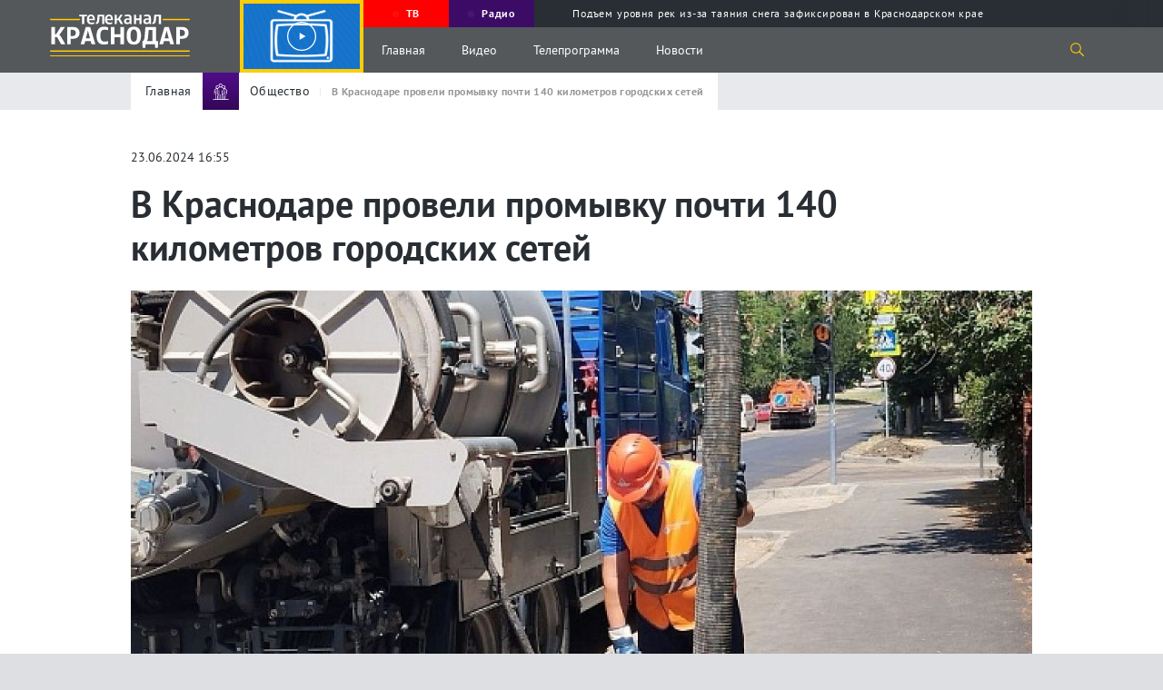

--- FILE ---
content_type: text/html; charset=UTF-8
request_url: https://tvkrasnodar.ru/obshchestvo/2024/06/23/v-krasnodare-proveli-promyvku-pochti-140-kilometrov-gorodskikh-setey/
body_size: 16023
content:
<!DOCTYPE html>
<html lang="ru-Ru" itemscope itemtype="http://schema.org/WebPage">
<head>
    <meta charset="UTF-8">
    <meta name="viewport" content="width=device-width, initial-scale=1">
    <meta http-equiv="X-UA-Compatible" content="IE=Edge">
    <meta name="format-detection" content="telephone=no">
    <meta http-equiv="x-rim-auto-match" content="none">
    <meta name="twitter:card" content="summary_large_image">
        <meta property="og:title" content="В Краснодаре провели промывку почти 140 километров городских сетей">
    <meta name="twitter:title" content="В Краснодаре провели промывку почти 140 километров городских сетей">
    <meta property="og:description" content="Этим занимались специалисты «Росводоканал Краснодар».">
    <meta name="twitter:description" content="Этим занимались специалисты «Росводоканал Краснодар».">
    <meta property="og:type" content="article" />
<meta property="og:article:published_time" content="2024-06-23T16:55:00+03:00" />
<meta property="og:article:section" content="" />
<link rel="author" href="https://tvkrasnodar.ru/avtory/45/">

<link rel="image_src" href="https://tvkrasnodar.ru/upload/resize_cache/iblock/a3a/1200_630_2/jujpaoi8xiu7ah3hmxoufuxxkodwn7uz.jpeg" />
<meta property="og:image:type" content="image/png" />
<meta property="og:image:width" content="1200">
<meta property="og:image:height" content="630">
<meta name="twitter:image" content="https://tvkrasnodar.ru/upload/resize_cache/iblock/a3a/1200_630_text_2/jujpaoi8xiu7ah3hmxoufuxxkodwn7uz.jpeg.png">
<meta property="vk:image" content="https://tvkrasnodar.ru/upload/resize_cache/iblock/a3a/1200_535_text_2/jujpaoi8xiu7ah3hmxoufuxxkodwn7uz.jpeg.png">
<meta property="og:image:secure_url" content="https://tvkrasnodar.ru/upload/resize_cache/iblock/a3a/1200_630_text_2/jujpaoi8xiu7ah3hmxoufuxxkodwn7uz.jpeg.png">
<meta property="og:image:secure_url" content="https://tvkrasnodar.ru/upload/resize_cache/iblock/a3a/1200_630_2/jujpaoi8xiu7ah3hmxoufuxxkodwn7uz.jpeg">
<meta property="og:image" content="https://tvkrasnodar.ru/upload/resize_cache/iblock/a3a/1200_630_text_2/jujpaoi8xiu7ah3hmxoufuxxkodwn7uz.jpeg.png">
<meta property="og:image" content="https://tvkrasnodar.ru/upload/resize_cache/iblock/a3a/1200_630_2/jujpaoi8xiu7ah3hmxoufuxxkodwn7uz.jpeg">    <meta property="og:type" content="website">
    <title>В Краснодаре провели промывку почти 140 километров городских сетей. 23.06.2024 г. Телеканал «Краснодар»</title>
    <link rel="apple-touch-icon" sizes="180x180" href="/apple-touch-icon.png">
    <link rel="icon" type="image/png" sizes="32x32" href="/favicon-32x32.png">
    <link rel="icon" type="image/png" sizes="16x16" href="/favicon-16x16.png">
    <link rel="manifest" href="/site.webmanifest">
    <link rel="mask-icon" href="/safari-pinned-tab.svg" color="#5bbad5">
    <meta name="msapplication-TileColor" content="#ffc40d">
    <meta name="msapplication-TileImage" content="/mstile-144x144.png">
    <meta name="theme-color" content="#ffffff">
    <meta name="apple-itunes-app" content="app-id=1546704646">
    <meta name="google-play-app" content="app-id=ru.nat.krasnodar">
    <link rel="preload" href="/local/templates/.default/fonts/PT_Sans/ptsans.ttf" as="font" type="font/ttf" crossorigin="anonymous">
    <link rel="preload" href="/local/templates/.default/fonts/PT_Sans/ptsansbold.ttf" as="font" type="font/ttf" crossorigin="anonymous">
    <meta name="robots" content="index, follow, max-snippet:200, max-image-preview:large, max-video-preview:-1">
    <link rel="canonical" href="https://tvkrasnodar.ru/obshchestvo/2024/06/23/v-krasnodare-proveli-promyvku-pochti-140-kilometrov-gorodskikh-setey/">
<link rel="amphtml" href="https://tvkrasnodar.ru/amp/obshchestvo/2024/06/23/v-krasnodare-proveli-promyvku-pochti-140-kilometrov-gorodskikh-setey/">
<meta property="og:url" content="https://tvkrasnodar.ru/obshchestvo/2024/06/23/v-krasnodare-proveli-promyvku-pochti-140-kilometrov-gorodskikh-setey/">    <meta http-equiv="Content-Type" content="text/html; charset=UTF-8" />
<meta name="keywords" content="Общество" />
<meta name="description" content="Этим занимались специалисты «Росводоканал Краснодар»." />
<script data-skip-moving="true">(function(w, d, n) {var cl = "bx-core";var ht = d.documentElement;var htc = ht ? ht.className : undefined;if (htc === undefined || htc.indexOf(cl) !== -1){return;}var ua = n.userAgent;if (/(iPad;)|(iPhone;)/i.test(ua)){cl += " bx-ios";}else if (/Windows/i.test(ua)){cl += ' bx-win';}else if (/Macintosh/i.test(ua)){cl += " bx-mac";}else if (/Linux/i.test(ua) && !/Android/i.test(ua)){cl += " bx-linux";}else if (/Android/i.test(ua)){cl += " bx-android";}cl += (/(ipad|iphone|android|mobile|touch)/i.test(ua) ? " bx-touch" : " bx-no-touch");cl += w.devicePixelRatio && w.devicePixelRatio >= 2? " bx-retina": " bx-no-retina";if (/AppleWebKit/.test(ua)){cl += " bx-chrome";}else if (/Opera/.test(ua)){cl += " bx-opera";}else if (/Firefox/.test(ua)){cl += " bx-firefox";}ht.className = htc ? htc + " " + cl : cl;})(window, document, navigator);</script>


<link href="https://code.jquery.com/ui/1.12.1/themes/base/jquery-ui.css" type="text/css"  rel="stylesheet" />
<link href="https://cdn.jsdelivr.net/gh/fancyapps/fancybox@3.5.7/dist/jquery.fancybox.min.css" type="text/css"  rel="stylesheet" />
<link href="/bitrix/cache/css/s1/main/template_c29e984df2ff217b1c72c223ba59c77c/template_c29e984df2ff217b1c72c223ba59c77c_v1.css?1753170979233743" type="text/css"  data-template-style="true" rel="stylesheet" />







    </head>
<body>
            <section class="page-flex-container">
                        <div class="content-page">
                                                    <section class="mob-menu">
                <div class="close-menu"></div>
                <div class="mob-menu__up">
                                        <div class="menu-video"><img src="/local/templates/.default/img/onair-2x.png" loading="lazy" alt="Прямой эфир"></div>
                    <div class="menu-ether progress-bar">
                        <div class="time-bar"></div><a href="/tv/pryamoy-efir/" class="menu-ether__caption"><span class="rec-cicle"></span> Прямой эфир</a>
                        <div class="menu-ether__wrap-text">
                                                            <span class="menu-ether__text">Вместе по России</span>
                                <span class="menu-ether__old">12+</span>
                                                    </div>
                    </div>
                </div>
                <div class="mob-menu__middle">
                    <nav class="mob-menu-nav">
                        <ul class="mob-menu-nav__list">
                            <li class="mob-menu-nav__item">
                                <a class="mob-menu-nav__caption" href="/tv/?tab=all">Видео</a>
                                <ul class="mob-menu-nav__sub-list">
                                    <li class="mob-menu-nav__sub-item"><a class="mob-menu-nav__link" href="/tv/?tab=news/">Выпуски новостей</a></li>
                                    <li class="mob-menu-nav__sub-item"><a class="mob-menu-nav__link" href="/tv/teleproekty/">Проекты</a></li>
                                </ul>
                            </li>
                            <li class="mob-menu-nav__item"><a class="mob-menu-nav__caption" href="/tv/teleprogramma/">Телепрограмма</a></li>
                                                        <li class="mob-menu-nav__item"><a class="mob-menu-nav__caption" href="/avtory/">Авторы</a></li>
                            <li class="mob-menu-nav__item"><a class="mob-menu-nav__caption" href="/o-kanale/">О канале</a></li>
                            <li class="mob-menu-nav__item"><a class="mob-menu-nav__caption" href="/vse-novosti/">Новости</a>
                                <ul class="mob-menu-nav__sub-list">
                                    <li class="mob-menu-nav__sub-item"><a class="mob-menu-nav__link" href="/vse-novosti/">Все Новости</a></li>
                                        <li class="mob-menu-nav__sub-item"><a class="mob-menu-nav__link" href="/obshchestvo/">Общество</a></li>
    <li class="mob-menu-nav__sub-item"><a class="mob-menu-nav__link" href="/stroitelstvo-i-zhkkh/">Строительство и ЖКХ</a></li>
    <li class="mob-menu-nav__sub-item"><a class="mob-menu-nav__link" href="/politika/">Политика</a></li>
    <li class="mob-menu-nav__sub-item"><a class="mob-menu-nav__link" href="/proisshestviya/">Происшествия</a></li>
    <li class="mob-menu-nav__sub-item"><a class="mob-menu-nav__link" href="/sport/">Спорт</a></li>
    <li class="mob-menu-nav__sub-item"><a class="mob-menu-nav__link" href="/ekonomika/">Экономика</a></li>
    <li class="mob-menu-nav__sub-item"><a class="mob-menu-nav__link" href="/kultura/">Культура</a></li>
                                </ul>
                            </li>
                        </ul>
                    </nav>
                    <p class="footer-down__text">
                        © ООО «МТРК Краснодар». При использовании материалов сайта в интернете обязательна активная гиперссылка на tvkrasnodar.ru. Копирование текстов в неэлектронном виде возможно только с текстовой ссылкой на сайт. При использовании видеоматериалов необходимо письменное разрешение.<br>
                        Рекламный отдел <a href="tel:+78612516616">+7 (861) 251-66-16</a>. Приемная <a href="tel:+78612592042">+7 (861) 259-20-42</a>. Редакция <a href="tel:78612591796">+7 (861) 259-17-96</a> <a href="mailto:info@tvkrasnodar.ru">info@tvkrasnodar.ru</a>
                    </p>
                </div>
                <div class="mob-menu__down">
                    <div class="menu-soc-row">
                        <div class="menu-soc-row__wrap">
                        <span class="menu-soc-row__text">Ищите нас в соцсетях</span><span class="menu-soc-row__hash">#ВашКраснодар</span></div>
                        <a class="logo" href="/">
                            <div class="logo__wrap">
                                <img class="logo__img" src="/local/templates/.default/img/logo-mtrk.svg" width="804" height="238" alt="МТРК" title="МТРК">
                            </div>
                                                                                </a>
                    </div>
                    <div class="mob-menu__down-row mob-menu__down-row-soc">
                        <span class="mob-menu__text">Подпишись, и будь в эпицентре жизни Краснодара</span>
                        <div class="social">
                            <ul class="social__list">
                                                                    <li class="social__item">
                                        <a class="social__link" target="_blank" href="https://vk.com/tvkrasnodar">
                                            <svg class="social__svg">
                                                <use xlink:href="/local/templates/.default/img/sprite.svg#vk"></use>
                                            </svg>
                                        </a>
                                    </li>
                                                                    <li class="social__item">
                                        <a class="social__link" target="_blank" href="https://www.youtube.com/c/%D0%9A%D1%80%D0%B0%D1%81%D0%BD%D0%BE%D0%B4%D0%B0%D1%8024">
                                            <svg class="social__svg">
                                                <use xlink:href="/local/templates/.default/img/sprite.svg#youtube"></use>
                                            </svg>
                                        </a>
                                    </li>
                                                                    <li class="social__item">
                                        <a class="social__link" target="_blank" href="https://www.youtube.com/channel/UCNPsLqXlz2k8f13DJspxryQ">
                                            <svg class="social__svg">
                                                <use xlink:href="/local/templates/.default/img/sprite.svg#youtube"></use>
                                            </svg>
                                        </a>
                                    </li>
                                                                    <li class="social__item">
                                        <a class="social__link" target="_blank" href="https://rutube.ru/channel/23523175/">
                                            <svg class="social__svg">
                                                <use xlink:href="/local/templates/.default/img/rutube.svg#rutube"></use>
                                            </svg>
                                        </a>
                                    </li>
                                                                    <li class="social__item">
                                        <a class="social__link" target="_blank" href="https://dzen.ru/tvkrasnodar">
                                            <svg class="social__svg">
                                                <use xlink:href="/local/templates/.default/img/dzen.svg#dzen"></use>
                                            </svg>
                                        </a>
                                    </li>
                                                                    <li class="social__item">
                                        <a class="social__link" target="_blank" href="https://ok.ru/tvkrasnodar">
                                            <svg class="social__svg">
                                                <use xlink:href="/local/templates/.default/img/sprite.svg#odnoklassniki"></use>
                                            </svg>
                                        </a>
                                    </li>
                                                                    <li class="social__item">
                                        <a class="social__link" target="_blank" href="https://t.me/mtrk_krasnodar">
                                            <svg class="social__svg">
                                                <use xlink:href="/local/templates/.default/img/sprite.svg#telegram"></use>
                                            </svg>
                                        </a>
                                    </li>
                                                            </ul>
                        </div>
                    </div>
                    <div class="mob-menu__down-row mob-menu__down-row-send">
                        <span class="mob-menu__text">У вас есть важная информация, которой вы готовы поделиться с редакцией? Свяжитесь с нами</span>
                        <div class="mob-menu__wrap-arrow">
                            <a class="link-square show_popup" rel="modal1" href="#"> 
                                <svg><use xlink:href="/local/templates/.default/img/sprite.svg#arrow"></use></svg>
                            </a>
                        </div>
                    </div>
                </div>
            </section>
            <header>
                <section class="gray-bg-page"></section>
                                <section class="page-header">
                                        <div class="page-header__wrapper video-no-fix">
                        <a class="logo" href="/">
                            <div class="logo__wrap">
                                <img class="logo__img" src="/local/templates/.default/img/logo-mtrk.svg" width="804" height="238" alt="МТРК" title="МТРК">
                            </div>
                                                                                                                                        </a>
                        <div class="video-block">
                            <div class="video-block__wrapper">
                                <div class="video-block__block">
                                    <div class="video-block__close"></div>
                                    <div class="video-block__wrap-play" style="background-image: url(/local/templates/.default/img/onair-2x.png);">
                                                                                <svg class="video-block__play">
                                            <use xlink:href="/local/templates/.default/img/sprite.svg#play-two"></use>
                                        </svg>
                                    </div>
                                    <div class="video-block__wrap">
                                                                                                                                                            </div>
                                </div>
                            </div>
                        </div>
                        <div class="page-header__up">
                            <div class="program-guide swiper-container">
                                <div class="program-guide__wrapper swiper-wrapper">
                                    <div class="program-guide__item swiper-slide">
                                        <a class="program-guide__link" href="/tv/pryamoy-efir/"><div class="rec-cicle"></div><span>ТВ</span></a>
                                    </div>
                                    <div class="program-guide__item swiper-slide">
                                        <a class="program-guide__link" href="/radio/"><div class="rec-cicle"></div><span>Радио</span></a>
                                    </div>
                                        <div class="program-guide__item swiper-slide">
        <a class="program-guide__link" href="/proisshestviya/2026/01/24/podem-urovnya-rek-iz-za-tayaniya-snega-zafiksirovan-v-krasnodarskom-krae/?utm_source=header&utm_medium=navigation&utm_campaign=molniya">
            <div class="lightning"></div>
            <span>Подъем уровня рек из-за таяния снега зафиксирован в Краснодарском крае</span>
        </a>
    </div>
                                </div>
                            </div>
                        </div>
                        <div class="page-header__down">
                            <div class="burger burger-wrap">
                                <div class="burger__line"></div>
                                <div class="burger__line"></div>
                                <div class="burger__line"></div>
                            </div>
                            <nav class="nav">
                                <ul class="nav__list">
                                    <li class="nav__item"><a class="nav__link" href="/">Главная</a></li>
                                    <li class="nav__item"><a class="nav__link" href="/tv/">Видео</a></li>
                                    <li class="nav__item"><a class="nav__link" href="/tv/teleprogramma/">Телепрограмма</a></li>
                                    <li class="nav__item"><a class="nav__link" href="/vse-novosti/">Новости</a></li>
                                </ul>
                            </nav>
                            <div class="search-icon">
                                <svg class="search-icon__svg">
                                    <use xlink:href="/local/templates/.default/img/sprite.svg#search"></use>
                                </svg>
                            </div>
                            <section class="search-drop">
                                <div class="container" id="title-search">
                                    <form action="/poisk/" class="search-drop__wrapper">
                                        <div class="search-drop__left">
                                            <input id="title-search-input" class="search-drop__field" type="text" name="q" value="" placeholder="Поиск по сайту">
                                        </div>
                                        <div class="search-drop__right">
                                            <button ><svg class="search-icon__svg"><use xlink:href="/local/templates/.default/img/sprite.svg#search"></use></svg></button>
                                            <div class="search-drop__close"></div>
                                        </div>
                                    </form>
                                </div>
                            </section>
                        </div>
                    </div>
                </section>
            </header>
            <main>
                <section class="breadcrumbs">
    <div class="center-wrap">
        <div class="container">
            <div class="breadcrumbs__wrapper">
                <ul class="breadcrumbs__list" itemscope itemtype="https://schema.org/BreadcrumbList">
                    <li class="breadcrumbs__item" itemprop="itemListElement" itemscope itemtype="https://schema.org/ListItem">
                        <a class="breadcrumbs__link" href="/" itemprop="item"><span itemprop="name">Главная</span></a>
                        <meta itemprop="position" content="1" />
                    </li>
                    <li class="breadcrumbs__item" itemprop="itemListElement" itemscope itemtype="https://schema.org/ListItem">
                        <div class="breadcrumbs__wrap-img" style="background: linear-gradient(180deg, #510c8a 0%, #330857 100%);">
                            <img class="breadcrumbs__icon" src="/upload/iblock/b1b/b1be497a93c058f1f17c88449322dae5.svg" alt="Общество" title="Общество" loading="lazy">
                        </div>
                        <a class="breadcrumbs__link" href="/obshchestvo/" itemprop="item"><span itemprop="name">Общество</span></a>
                        <meta itemprop="position" content="2" />
                    </li>
                    <li class="breadcrumbs__item" itemprop="itemListElement" itemscope itemtype="https://schema.org/ListItem">
                        <span class="breadcrumbs__link breadcrumbs__link--active" itemprop="name">В Краснодаре провели промывку почти 140 километров городских сетей</span>
                        <meta itemprop="position" content="3" />
                    </li>
                </ul>
            </div>
        </div>
    </div>
</section>
<section class="infinity-scroll" id="infinity-scroll">
    <article class="infinity-block" data-page="1" data-url="/obshchestvo/2024/06/23/v-krasnodare-proveli-promyvku-pochti-140-kilometrov-gorodskikh-setey/" data-title="В Краснодаре провели промывку почти 140 километров городских сетей">
        <section class="fixed-header">
    <div class="container">
        <div class="fixed-header__wrapper">
            <div class="fixed-header__left">
                <a href="#" class="fixed-hamburger">Меню</a>
                <a class="fixed-header__link-back" href="/obshchestvo/">
                    <img src="/local/templates/.default/img/arrow_2.svg" class="search-drop__arrow">
                    <div class="breadcrumbs__wrap-img" style="background: linear-gradient(180deg, #510c8a 0%, #330857 100%);">
                        <img class="breadcrumbs__icon" src="/upload/iblock/b1b/b1be497a93c058f1f17c88449322dae5.svg" alt="Общество" title="Общество">
                    </div>
                    <span class="breadcrumbs__link">Общество</span>
                </a>
                <span class="fixed-header__name-page">В Краснодаре провели промывку почти 140 километров городских сетей</span>
            </div>
            <div class="fixed-header__right">
                            </div>
        </div>
    </div>
</section>
<section class="center-wrap" itemscope itemtype="https://schema.org/NewsArticle">
    <section class="row-title-inner row-title-inner--change">
        <div class="container">
            <span class="date-article" data-nosnippet>23.06.2024 16:55</span>
            <h1 class="title-inner" itemprop="headline">В Краснодаре провели промывку почти 140 километров городских сетей</h1>
                    </div>
    </section>
    <section class="article-inner article-inner-247788">
                    <div class="container">
                <figure class="article-inner__wrap-img">
                    <a href="/upload/iblock/a3a/jujpaoi8xiu7ah3hmxoufuxxkodwn7uz.jpeg" data-fancybox="" data-caption="В Краснодаре провели промывку почти 140 километров городских сетей. Фото: пресс-служба «Росводоканал Краснодар»">
                        <picture class="article-inner__img">
                            <source srcset="/upload/resize_cache/iblock/a3a/1280_720_2/jujpaoi8xiu7ah3hmxoufuxxkodwn7uz.jpeg" media="(min-width: 641px)">
                            <img src="/upload/resize_cache/iblock/a3a/640_360_2/jujpaoi8xiu7ah3hmxoufuxxkodwn7uz.jpeg" alt="В Краснодаре провели промывку почти 140 километров городских сетей. Фото: пресс-служба «Росводоканал Краснодар»" title="В Краснодаре провели промывку почти 140 километров городских сетей. Фото: пресс-служба «Росводоканал Краснодар»" width="1280" height="720" itemprop="image">
                        </picture>
                    </a>
                                            <figcaption class="article-inner__img-name">В Краснодаре провели промывку почти 140 километров городских сетей. Фото: пресс-служба «Росводоканал Краснодар»</figcaption>
                                    </figure>
            </div>
                <div class="container" data-nosnippet>
            <div class="aggr__block">
                <span class="aggr__title">Читать Телеканал Краснодар:</span>
                <div class="aggr__link-wrap">
                    <a href="https://dzen.ru/tvkrasnodar?invite=1" id="dzen-invite" target="_blank" class="aggr__link-item aggr__link-item--dzen" title="Яндекс Новости"></a>
                    <a href="https://t.me/mtrk_krasnodar" target="_blank" class="aggr__link-item aggr__link-item--tgm" title="Telegram"></a>
                    <a href="https://vk.com/tvkrasnodar" target="_blank" class="aggr__link-item aggr__link-item--vk" title="Вконтакте"></a>
                </div>
            </div>
        </div>
        <div class="container" itemprop="articleBody">
                            <h2 class="subtitle" itemprop="description alternativeHeadline abstract">Этим занимались специалисты «Росводоканал Краснодар».</h2>
                        <div class="article-inner__wrap-text">
                <p>
	 На сегодняшний день в Краснодаре произведена гидродинамическая промывка 140 километров городских сетей. Всего в планах специалистов до конца года провести работы на протяжении 198 километров.
</p>
<p>
	 Работы по промывке сетей водоотведения, способствуют снижению риска возникновения аварийных ситуаций и засоров. Также они обеспечивают штатную работу коммуникаций и насосных станций в различных районах города.
</p>
<p>
	 Директор по производству «Росводоканал Краснодар» Станислав Гераськов подчеркнул, что обслуживание сетей необходимо производить не менее двух раз в год. Причем это касается и тех, кто соблюдает правила пользования канализацией.
</p>
<p>
	 Для плановой промывки используется безопасный метод, который не вредит природе. Один из инструментов — специальная каналопромывочная техника. Отметим, что на сетях водоотведения с начала года устранено 5589 засоров. В сравнении с прошлым годом их число выросло на 14%.
</p>
<p>
	 — <i>Неизменно сотрудники компании достают из коллектора огромные спрессованные комья салфеток, подгузники, тряпки и наполнители для кошачьих туалетов</i>, — сообщают в пресс-службе «Росводоканал Краснодар».
</p>
<p>
	 Ранее сообщалось, что в Краснодаре <a href="https://tvkrasnodar.ru/stroitelstvo-i-zhkkh/2024/03/05/v-krasnodare-zavershili-zamenu-uchastka-kollektora-na-ul-kozhevennoy/">завершили замену участка коллектора</a> на ул. Кожевенной. Специалисты «Росводоканал Краснодар» проложили 400 метров трубопровода. Сети прокладывались на глубине 6,5 метров, а работа по замене участка велась без отключения потребителей. Зона влияния коллектора охватывает всю центральную часть города<span style="font-family: var(--ui-font-family-primary, var(--ui-font-family-helvetica)); font-size: 14px;">.</span>
</p>            </div>
            <div class="d-none" style="display: none;">
                <link itemprop="url" href="https://tvkrasnodar.ru/obshchestvo/2024/06/23/v-krasnodare-proveli-promyvku-pochti-140-kilometrov-gorodskikh-setey/">
                <a href="/obshchestvo/" itemprop="articleSection">Общество</a>
                <span itemprop="dateCreated">2024-06-23T16:55:00+03:00</span>
                <span itemprop="dateModified">2024-06-23T16:55:00+03:00</span>
                <span itemprop="datePublished">2024-06-23T16:55:00+03:00</span>
                <span itemprop="identifier" content="https://tvkrasnodar.ru/obshchestvo/2024/06/23/v-krasnodare-proveli-promyvku-pochti-140-kilometrov-gorodskikh-setey/"></span>
                <span itemprop="mainEntityOfPage" content="https://tvkrasnodar.ru/obshchestvo/2024/06/23/v-krasnodare-proveli-promyvku-pochti-140-kilometrov-gorodskikh-setey/"></span>
                <div itemprop="publisher" itemscope itemtype="https://schema.org/Organization">
                    <meta itemprop="name" content="Сетевое издание Телеканал Краснодар"/>
                    <meta itemprop="identifier" content="https://tvkrasnodar.ru/o-kanale/"/>
                    <link itemprop="url" href="https://tvkrasnodar.ru/">
                    <div itemprop="address" itemscope="" itemtype="http://schema.org/PostalAddress">
                        <meta itemprop="streetAddress" content="ул.Северная, д. 279">
                        <meta itemprop="postalCode" content="350020">
                        <meta itemprop="addressLocality" content="Краснодар">
                        <meta itemprop="addressRegion" content="Краснодарский край">
                        <meta itemprop="addressCountry" content="RU">
                    </div>
                    <meta itemprop="telephone" content="+7(861)259-17-96"/>
                    <meta itemprop="image" src="https://tvkrasnodar.ru/apple-touch-icon.png"/>
                    <div itemprop="logo" itemscope itemtype="https://schema.org/ImageObject">
                        <link itemprop="url contentUrl" href="https://tvkrasnodar.ru/apple-touch-icon.png"/>
                        <meta itemprop="width" content="180"/>
                        <meta itemprop="height" content="180"/>
                    </div>
                </div>
                <div itemprop="creator" itemscope itemtype="https://schema.org/Organization">
                    <meta itemprop="name" content="Сетевое издание Телеканал Краснодар"/>
                    <meta itemprop="identifier" content="https://tvkrasnodar.ru/o-kanale/"/>
                    <link itemprop="url" href="https://tvkrasnodar.ru/">
                    <div itemprop="address" itemscope="" itemtype="http://schema.org/PostalAddress">
                        <meta itemprop="streetAddress" content="ул.Северная, д. 279">
                        <meta itemprop="postalCode" content="350020">
                        <meta itemprop="addressLocality" content="Краснодар">
                        <meta itemprop="addressRegion" content="Краснодарский край">
                        <meta itemprop="addressCountry" content="RU">
                    </div>
                    <meta itemprop="telephone" content="+7(861)259-17-96"/>
                    <meta itemprop="image" src="https://tvkrasnodar.ru/apple-touch-icon.png"/>
                    <div itemprop="logo" itemscope itemtype="https://schema.org/ImageObject">
                        <link itemprop="url contentUrl" href="https://tvkrasnodar.ru/apple-touch-icon.png"/>
                        <meta itemprop="width" content="180"/>
                        <meta itemprop="height" content="180"/>
                    </div>
                </div>
                <meta itemprop="genre" content="news"/>
                <div itemprop="copyrightYear">2024</div>
                <div itemprop="inLanguage">ru-RU</div>
                <div itemprop="keywords">Общество</div>
                                <meta itemprop="dateline" content="Краснодар, 23 июня 2024 года"/>
                <div itemprop="speakable" itemscope itemtype="https://schema.org/SpeakableSpecification">
                    <meta itemprop="cssSelector" content="h1" />
                    <meta itemprop="cssSelector" content=".subtitle" />
                </div>
                <meta itemprop="wordCount" content="181">
                <meta itemprop="dateline" content="Доступ к статье свободный и не требует подписки"/>
                <div itemprop="copyrightHolder" itemscope itemtype="https://schema.org/Organization">
                    <meta itemprop="name" content="Сетевое издание Телеканал Краснодар"/>
                    <meta itemprop="identifier" content="https://tvkrasnodar.ru/o-kanale/"/>
                    <link itemprop="url" href="https://tvkrasnodar.ru/">
                    <div itemprop="address" itemscope="" itemtype="http://schema.org/PostalAddress">
                        <meta itemprop="streetAddress" content="ул.Северная, д. 279">
                        <meta itemprop="postalCode" content="350020">
                        <meta itemprop="addressLocality" content="Краснодар">
                        <meta itemprop="addressRegion" content="Краснодарский край">
                        <meta itemprop="addressCountry" content="RU">
                    </div>
                    <meta itemprop="telephone" content="+7(861)259-17-96"/>
                    <meta itemprop="image" src="https://tvkrasnodar.ru/apple-touch-icon.png"/>
                    <div itemprop="logo" itemscope itemtype="https://schema.org/ImageObject">
                        <link itemprop="url contentUrl" href="https://tvkrasnodar.ru/apple-touch-icon.png"/>
                        <meta itemprop="width" content="180"/>
                        <meta itemprop="height" content="180"/>
                    </div>
                </div>
                <meta itemprop="conditionsOfAccess" content="Доступ к статье свободный и не требует подписки"/>
                <div itemprop="countryOfOrigin" itemscope itemtype="https://schema.org/Country">
                    <meta itemprop="name" content="Russia"/>
                </div>
                <meta itemprop="creativeWorkStatus" content="Опубликовано"/>
                <div itemprop="editor" itemscope itemtype="http://schema.org/Person">
                    <meta itemprop="name" content="Е.Е.Филатова"/>
                </div>
                <div itemprop="audience" itemscope itemtype="https://schema.org/PeopleAudience">
                    <meta itemprop="suggestedMinAge" content="18">
                    <meta itemprop="audienceType" content="Граждане РФ">
                </div>
                <meta itemprop="copyrightNotice" content="При использовании материалов сайта в интернете обязательна активная гиперссылка на tvkrasnodar.ru. При использовании видеоматериалов необходимо письменное разрешение.">
            </div>
                        
            <div class="article-inner__wrapper-down">
                <div id="my-share-247788" class="mobile-share"></div>
                                <div class="article-inner__hash-row">
                                    </div>
                                                        <div class="autor-name" data-nosnippet itemprop="author" itemscope itemtype="https://schema.org/Person">
                        <span class="autor-name__caption">Автор:</span>
                        <a href="/avtory/45/" target="_blank" class="autor-name__text" itemprop="name">Новокрещеннова Вероника</a> 
                    </div>
                <!--'start_frame_cache_ynDjjN'--><div class="iblock-vote" id="vote_247788">
                    <div id="vote_247788_0" class="star-active star-minus" onclick="voteScript.do_vote(this, &#039;vote_247788&#039;, {&#039;SESSION_PARAMS&#039;:&#039;f9353b19bd9980b70fa18ae938825b32&#039;,&#039;PAGE_PARAMS&#039;:{&#039;ELEMENT_ID&#039;:&#039;247788&#039;},&#039;sessid&#039;:&#039;27b8931a266d7c9a82569652b5eb5940&#039;,&#039;AJAX_CALL&#039;:&#039;Y&#039;})"></div>
                    <div id="vote_247788_1" class="star-active star-plus" onclick="voteScript.do_vote(this, &#039;vote_247788&#039;, {&#039;SESSION_PARAMS&#039;:&#039;f9353b19bd9980b70fa18ae938825b32&#039;,&#039;PAGE_PARAMS&#039;:{&#039;ELEMENT_ID&#039;:&#039;247788&#039;},&#039;sessid&#039;:&#039;27b8931a266d7c9a82569652b5eb5940&#039;,&#039;AJAX_CALL&#039;:&#039;Y&#039;})"></div>
            </div><!--'end_frame_cache_ynDjjN'-->                        </div>
                    </div>
                    <div class="container container-smi">
                        <div>
                            <div id="unit_102566"></div>
                            <div id="unit_102810"></div>
                            <a href="https://smi2.ru/">Новости СМИ2</a>
                        </div>
                                                                                            </div>
            </section>
        </section>
        <div class="detail-news-similar-wrap" data-id="247788" data-rubrika="1" data-tags="">
                    </div>
            </article>
</section>
<section class="preloader">
    <svg version="1.1" id="L4" xmlns="http://www.w3.org/2000/svg" xmlns:xlink="http://www.w3.org/1999/xlink" x="0px" y="0px" viewBox="0 0 100 100" enable-background="new 0 0 0 0" xml:space="preserve">
        <circle fill="#FDCD08" stroke="none" cx="30" cy="50" r="6">
            <animate attributeName="opacity" dur="1s" values="0;1;0" repeatCount="indefinite" begin="0.1"/>    
        </circle>
        <circle fill="#FDCD08" stroke="none" cx="50" cy="50" r="6">
            <animate attributeName="opacity" dur="1s" values="0;1;0" repeatCount="indefinite" begin="0.2"/>       
        </circle>
        <circle fill="#FDCD08" stroke="none" cx="70" cy="50" r="6">
            <animate attributeName="opacity" dur="1s" values="0;1;0" repeatCount="indefinite" begin="0.3"/>     
        </circle>
    </svg>
</section>
            </main>
            <footer>
                <section class="page-footer">
                    <div class="container">
                        <div class="page-footer__wrapper">
                            <div class="page-footer__left-block" itemscope itemtype="https://www.schema.org/SiteNavigationElement">
                                <ul class="footer-list">
                                    <li class="footer-list__item">
                                        <div class="rec-cicle"></div><a itemprop="url" title="Прямой эфир" class="footer-list__link" href="/tv/pryamoy-efir/"><b>Прямой эфир</b></a>
                                    </li>
                                    <li class="footer-list__item"><a itemprop="url" title="Видео" class="footer-list__link" href="/tv/?tab=all"><b>Видео</b></a></li>
                                    <li class="footer-list__item"><a itemprop="url" title="Выпуски новостей" class="footer-list__link" href="/tv/?tab=news">Выпуски новостей</a></li>
                                    <li class="footer-list__item"><a itemprop="url" title="Проекты" class="footer-list__link" href="/tv/teleproekty/">Проекты</a></li>
                                </ul>
                                <ul class="footer-list">
                                    <li class="footer-list__item"><a itemprop="url" title="Телепрограмма" class="footer-list__link" href="/tv/teleprogramma/"><b>Телепрограмма</b></a></li>
                                                                        <li class="footer-list__item"><a itemprop="url" title="Авторы" class="footer-list__link" href="/avtory/"><b>Авторы</b></a></li>
                                    <li class="footer-list__item"><a itemprop="url" title="О канале" class="footer-list__link" href="/o-kanale/"><b>О канале</b></a></li>
                                    <li class="footer-list__item"><a itemprop="url" title="Где и как смотреть" class="footer-list__link" href="/gde-i-kak-smotret/"><b>Где и как смотреть</b></a></li>
                                    <li class="footer-list__item"><a itemprop="url" title="Документы" class="footer-list__link" href="/legal-information/"><b>Документы</b></a></li>
									                                </ul>
                                <ul class="footer-list">
                                    <li class="footer-list__item"><a itemprop="url" title="Новости" class="footer-list__link" href="/vse-novosti/"><b>Новости</b></a></li>
                                    <li class="footer-list__item"><a itemprop="url" title="Все новости" class="footer-list__link" href="/vse-novosti/">Все новости</a></li>
                                        <li class="footer-list__item"><a itemprop="url" title="Общество" class="footer-list__link" href="/obshchestvo/">Общество</a></li>
    <li class="footer-list__item"><a itemprop="url" title="Строительство и ЖКХ" class="footer-list__link" href="/stroitelstvo-i-zhkkh/">Строительство и ЖКХ</a></li>
    <li class="footer-list__item"><a itemprop="url" title="Политика" class="footer-list__link" href="/politika/">Политика</a></li>
    <li class="footer-list__item"><a itemprop="url" title="Происшествия" class="footer-list__link" href="/proisshestviya/">Происшествия</a></li>
    <li class="footer-list__item"><a itemprop="url" title="Спорт" class="footer-list__link" href="/sport/">Спорт</a></li>
    <li class="footer-list__item"><a itemprop="url" title="Экономика" class="footer-list__link" href="/ekonomika/">Экономика</a></li>
    <li class="footer-list__item"><a itemprop="url" title="Культура" class="footer-list__link" href="/kultura/">Культура</a></li>
                                </ul>
                            </div>
                            <div class="page-footer__right-block">
                                <a class="page-footer__wrap show_popup" href="#" rel="modal1">
                                    <div class="page-footer__left">
                                        <span class="page-footer__caption"><b>Прислать материалы</b></span>
                                        <p class="page-footer__text">У вас есть важная информация, которой вы готовы поделиться с редакцией? Свяжитесь с нами</p>
                                    </div>
                                    <div class="page-footer__right">
                                        <div class="link-square">
                                            <svg><use xlink:href="/local/templates/.default/img/sprite.svg#arrow"></use></svg>
                                        </div>
                                    </div>
                                </a>
                                <div class="page-footer__block">
                                    <div class="social-search">
                                        <div class="social-search__wrap"><span class="social-search__number">18+</span></div>
                                        <a href="https://t.me/tvkrasnodar_bot" target="_blank" class="social-search__wrap social-search__wrap-tg"></a>
                                        <div class="social-search__wrap-text">
                                            <a href="https://t.me/tvkrasnodar_bot" target="_blank" class="social-search__caption">Расскажи о проблеме.<br> Поделись новостью</a>
                                        </div>
                                    </div>
                                </div>
                            </div>
                        </div>
                    </div>
                </section>
                <section class="footer-down">
                    <div class="container">
                        <div class="footer-down__wrapper">
                            <div class="footer-down__text-wrap">
                                <p class="footer-down__text">
                                    © «Сетевое издание Телеканал Краснодар». Свидетельство о регистрации средства массовой информации ЭЛ № ФС77-78488 от 15 июня 2020 года<br>
                                    выдано Федеральной службой по надзору в сфере связи, информационных технологий и массовых коммуникаций (Роскомнадзор)<br>
                                    Учредитель сетевого издания: Общество с ограниченной ответственностью «Муниципальная телерадиокомпания «Краснодар»<br>
                                    Главный редактор: О.С.Яхимович. 350020, г. Краснодар, ул.Северная, 279. Редакция <a href="tel:+78612591796">+7 (861) 259-17-96</a> <a href="mailto:info@tvkrasnodar.ru">info@tvkrasnodar.ru</a> <a href="/politika-obrabotki-personalnykh-dannykh/">Политика обработки персональных данных ООО МТРК «Краснодар».</a><br>
                                    При использовании материалов сайта в интернете обязательна активная гиперссылка на tvkrasnodar.ru. При использовании видеоматериалов необходимо письменное разрешение.<br>
                                    На информационном ресурсе применяются рекомендательные технологии (информационные технологии предоставления информации на основе сбора, систематизации и анализа сведений, относящихся к предпочтениям пользователей сети «Интернет», находящихся на территории Российской Федерации). Подробнее в <a href="/upload/pravila-primeneniya-rekomendatelnykh-tekhnologiy.docx">Правилах применения рекомендательных технологий</a>.
                                                                    </p>
                                <p class="developer">
                                                                        <span style="display: inline-block; margin-top: 8px;">
                                        <a href="https://www.liveinternet.ru/click" target="_blank">
                                            <img id="licntCE0C" width="31" height="31" style="border:0" title="LiveInternet" src="[data-uri]" alt=""/>
                                        </a>
                                        <script data-skip-moving="true">(function(d,s){d.getElementById("licntCE0C").src="//counter.yadro.ru/hit?t44.6;r"+escape(d.referrer)+((typeof(s)=="undefined")?"":";s"+s.width+"*"+s.height+"*"+(s.colorDepth?s.colorDepth:s.pixelDepth))+";u"+escape(d.URL)+";h"+escape(d.title.substring(0,150))+";"+Math.random()})(document,screen)</script>
                                    </span>
                                </p>
                                <!-- Yandex.Metrika counter -->
                                                                <noscript><div><img src="https://mc.yandex.ru/watch/33439618" style="position:absolute; left:-9999px;" alt="" /></div></noscript>
                                <!-- /Yandex.Metrika counter -->
                                <!-- Top.Mail.Ru counter -->
                                                                <noscript><div><img src="https://top-fwz1.mail.ru/counter?id=3348118;js=na" style="position:absolute;left:-9999px;" alt="Top.Mail.Ru" /></div></noscript>
                                <!-- /Top.Mail.Ru counter -->
                            </div>
                            <div class="social">
                                <ul class="social__list">
                                                                            <li class="social__item">
                                            <a class="social__link" target="_blank" href="https://vk.com/tvkrasnodar">
                                                <svg class="social__svg">
                                                    <use xlink:href="/local/templates/.default/img/sprite.svg#vk"></use>
                                                </svg>
                                            </a>
                                        </li>
                                                                            <li class="social__item">
                                            <a class="social__link" target="_blank" href="https://www.youtube.com/c/%D0%9A%D1%80%D0%B0%D1%81%D0%BD%D0%BE%D0%B4%D0%B0%D1%8024">
                                                <svg class="social__svg">
                                                    <use xlink:href="/local/templates/.default/img/sprite.svg#youtube"></use>
                                                </svg>
                                            </a>
                                        </li>
                                                                            <li class="social__item">
                                            <a class="social__link" target="_blank" href="https://www.youtube.com/channel/UCNPsLqXlz2k8f13DJspxryQ">
                                                <svg class="social__svg">
                                                    <use xlink:href="/local/templates/.default/img/sprite.svg#youtube"></use>
                                                </svg>
                                            </a>
                                        </li>
                                                                            <li class="social__item">
                                            <a class="social__link" target="_blank" href="https://rutube.ru/channel/23523175/">
                                                <svg class="social__svg">
                                                    <use xlink:href="/local/templates/.default/img/rutube.svg#rutube"></use>
                                                </svg>
                                            </a>
                                        </li>
                                                                            <li class="social__item">
                                            <a class="social__link" target="_blank" href="https://dzen.ru/tvkrasnodar">
                                                <svg class="social__svg">
                                                    <use xlink:href="/local/templates/.default/img/dzen.svg#dzen"></use>
                                                </svg>
                                            </a>
                                        </li>
                                                                            <li class="social__item">
                                            <a class="social__link" target="_blank" href="https://ok.ru/tvkrasnodar">
                                                <svg class="social__svg">
                                                    <use xlink:href="/local/templates/.default/img/sprite.svg#odnoklassniki"></use>
                                                </svg>
                                            </a>
                                        </li>
                                                                            <li class="social__item">
                                            <a class="social__link" target="_blank" href="https://t.me/mtrk_krasnodar">
                                                <svg class="social__svg">
                                                    <use xlink:href="/local/templates/.default/img/sprite.svg#telegram"></use>
                                                </svg>
                                            </a>
                                        </li>
                                                                    </ul>
                            </div>
                        </div>
                    </div>
                </section>
                <!--'start_frame_cache_4enrz3'--><div class="modal-container overlay_popup" id="modal1">
    <div class="modal-container__container">
        <div class="modal-container__wrapper">
            <div class="my-modal complectation">
                <form name="sendnews" action="/obshchestvo/2024/06/23/v-krasnodare-proveli-promyvku-pochti-140-kilometrov-gorodskikh-setey/" method="POST" enctype="multipart/form-data"><input type="hidden" name="sessid" id="sessid" value="27b8931a266d7c9a82569652b5eb5940" /><input type="hidden" name="WEB_FORM_ID" value="1" />                <div class="my-modal__close close-popup"></div>
                <div class="my-modal__block">
                    <span class="my-modal__title"><b>Прислать материал</b></span>
                                        <div class="my-modal__text my-modal__error"></div>
                                                                        <input class="my-modal__field input-name" type="text" placeholder="Как к вам обращаться?" value="" name="form_text_1" required>
                                                                                                <input class="my-modal__field input-phone" type="text" placeholder="Номер телефона" value="" name="form_text_13" data-mask="tel" required>
                                                                                                <input class="my-modal__field input-mail" type="email" placeholder="E-mail" value="" name="form_email_2" required>
                                                                                                <input class="my-modal__field input-title" type="text" placeholder=" Тема обращения" value="" name="form_text_4" required>
                                                                                                <textarea class="my-modal__field input-msg" placeholder="Сообщение" name="form_textarea_3" required></textarea>
                                                                                                <div class="input-file">
                                <label class="mb-1">
                                    <button class="input-file__btn input-attach" type="button" id="buttonFile">Приложить файл</button>
                                    <input type="file" name="form_file_5" id="loader" multiple>
                                </label>
                                <div class="input-file__wrap">
                                    <div class="input-file__list" id="listFile"></div>
                                </div>
                            </div>
                                                                                                <div class="check-wrapper">
                                <label class="check-wrapper__wrap">
                                    <input class="check-wrapper__check input-agree" type="checkbox" name="form_checkbox_6" value="Y" required><span class="check-wrapper__square"></span>
                                </label>
                                <span class="check-wrapper__text">Я согласен c <a href="/politika-obrabotki-personalnykh-dannykh/">условиями обработки персональных данных</a></span>
                            </div>
                                                            </div>
                <button class="link-row-all" type="submit">
                    <div class="link-row-all__wrapper">
                        <span class="link-row-all__text">Отправить</span>
                        <svg class="link-row-all__arrow">
                            <use xlink:href="/local/templates/.default/img/sprite.svg#arrow-long"></use>
                        </svg>
                    </div>
                </button>
                </form>            </div>
        </div>
    </div>
</div><!--'end_frame_cache_4enrz3'-->                <div class="modal-container overlay_popup" id="modal3">
                    <div class="modal-container__container">
                        <div class="modal-container__wrapper">
                            <div class="my-modal modal-video">
                                <div class="my-modal__close close-popup"></div>
                                <div class="my-modal__wrap-video">
                                    <iframe id="modalplayer" loading="lazy" frameborder="0" allow="accelerometer; autoplay; encrypted-media; gyroscope; picture-in-picture" allowfullscreen></iframe>
                                </div>
                                <div class="my-modal__block">
                                    <div class="my-modal__scroll">
                                        <div class="my-modal__wrap-text">
                                            <span class="h4"></span>
                                            <div class="modal-text"></div>
                                        </div>
                                    </div>
                                </div>
                            </div>
                        </div>
                    </div>
                </div>
                <div class="modal-container overlay_popup" id="modal-result">
                    <div class="modal-container__container">
                        <div class="modal-container__wrapper">
                            <div class="my-modal complectation">
                                <div class="my-modal__close close-popup"></div>
                                <div class="my-modal__block">
                                    <span class="my-modal__title"><b>Сообщение отправлено</b></span>
                                    <p class="my-modal__text">Спасибо, ваше сообщение принято!</p>
                                </div>
                            </div>
                        </div>
                    </div>
                </div>
            </footer>
            <div itemscope itemtype="https://schema.org/WebSite">
                <link itemprop="url" href="https://tvkrasnodar.ru/"/>
                <meta itemprop="name" content="Сетевое издание «Телеканал Краснодар»">
                <meta itemprop="image" src="https://tvkrasnodar.ru/apple-touch-icon.png"/>
                <meta itemprop="inLanguage" content="ru-RU">
                <meta itemprop="description" content="Новости о событиях и людях Краснодара. Видео- и фотоматериалы. Программа передач телеканала.">
                <div itemprop="publisher" itemscope itemtype="https://schema.org/Organization">
                    <meta itemprop="name" content="Сетевое издание Телеканал Краснодар"/>
                    <meta itemprop="identifier" content="https://tvkrasnodar.ru/o-kanale/"/>
                    <link itemprop="url" href="https://tvkrasnodar.ru/">
                    <div itemprop="address" itemscope="" itemtype="http://schema.org/PostalAddress">
                        <meta itemprop="streetAddress" content="ул.Северная, д. 279">
                        <meta itemprop="postalCode" content="350020">
                        <meta itemprop="addressLocality" content="Краснодар">
                        <meta itemprop="addressRegion" content="Краснодарский край">
                        <meta itemprop="addressCountry" content="RU">
                    </div>
                    <meta itemprop="telephone" content="+7(861)259-17-96"/>
                    <meta itemprop="image" src="https://tvkrasnodar.ru/apple-touch-icon.png"/>
                    <div itemprop="logo" itemscope itemtype="https://schema.org/ImageObject">
                        <link itemprop="url contentUrl" href="https://tvkrasnodar.ru/apple-touch-icon.png"/>
                        <meta itemprop="width" content="180"/>
                        <meta itemprop="height" content="180"/>
                    </div>
                </div>
            </div>
            <div itemscope itemtype="https://schema.org/Organization">
                <meta itemprop="name" content="ООО МТРК «Краснодар»"/>
                <link itemprop="url" href="https://tvkrasnodar.ru/">
                <meta itemprop="image" src="https://tvkrasnodar.ru/apple-touch-icon.png"/>
                <div itemprop="logo" itemscope itemtype="https://schema.org/ImageObject">
                    <link itemprop="url contentUrl" href="https://tvkrasnodar.ru/apple-touch-icon.png"/>
                    <meta itemprop="width" content="180"/>
                    <meta itemprop="height" content="180"/>
                </div>
                <div itemprop="address" itemscope="" itemtype="http://schema.org/PostalAddress">
                    <meta itemprop="streetAddress" content="ул.Северная, д. 279">
                    <meta itemprop="postalCode" content="350020">
                    <meta itemprop="addressLocality" content="Краснодар">
                    <meta itemprop="addressRegion" content="Краснодарский край">
                    <meta itemprop="addressCountry" content="RU">
                </div>
                <meta itemprop="telephone" content="+7(861)259-17-96"/>
                <link itemprop="mainEntityOfPage" href="https://tvkrasnodar.ru/">
                                                                                    <link itemprop="sameAs" href="https://vk.com/tvkrasnodar">
                                                    <link itemprop="sameAs" href="https://www.youtube.com/c/%D0%9A%D1%80%D0%B0%D1%81%D0%BD%D0%BE%D0%B4%D0%B0%D1%8024">
                                                    <link itemprop="sameAs" href="https://www.youtube.com/channel/UCNPsLqXlz2k8f13DJspxryQ">
                                                    <link itemprop="sameAs" href="https://rutube.ru/channel/23523175/">
                                                    <link itemprop="sameAs" href="https://dzen.ru/tvkrasnodar">
                                                    <link itemprop="sameAs" href="https://ok.ru/tvkrasnodar">
                                                    <link itemprop="sameAs" href="https://t.me/mtrk_krasnodar">
                                <meta itemprop="description" content="Новости о событиях и людях Краснодара. Видео- и фотоматериалы. Программа передач телеканала."/>
            </div>
            <section class="nav-fixed">
                <a class="nav-fixed__wrap" href="/">
                    <svg class="nav-fixed__svg">
                        <use xlink:href="/local/templates/.default/img/sprite.svg#tv-icon"></use>
                    </svg>
                    <span class="nav-fixed__caption">Главная</span>
                </a>
                <a class="nav-fixed__wrap" href="/tv/">
                    <svg class="nav-fixed__svg">
                        <use xlink:href="/local/templates/.default/img/sprite.svg#play-two"></use>
                    </svg>
                    <span class="nav-fixed__caption">Видео</span>
                </a>
                <a class="nav-fixed__wrap" href="/vse-novosti/">
                    <img class="nav-fixed__svg" src="/local/templates/.default/img/tvprog.svg" alt="Новости">
                    <span class="nav-fixed__caption">Новости</span>
                </a>
                <div class="nav-fixed__wrap burger-wrap">
                    <div class="burger">
                        <div class="burger__line"></div>
                        <div class="burger__line"></div>
                        <div class="burger__line"></div>
                    </div>
                    <span class="nav-fixed__caption">Меню</span>
                </div>
            </section>
        </div>
                    </section>
    <script>if(!window.BX)window.BX={};if(!window.BX.message)window.BX.message=function(mess){if(typeof mess==='object'){for(let i in mess) {BX.message[i]=mess[i];} return true;}};</script>
<script>(window.BX||top.BX).message({"JS_CORE_LOADING":"Загрузка...","JS_CORE_NO_DATA":"- Нет данных -","JS_CORE_WINDOW_CLOSE":"Закрыть","JS_CORE_WINDOW_EXPAND":"Развернуть","JS_CORE_WINDOW_NARROW":"Свернуть в окно","JS_CORE_WINDOW_SAVE":"Сохранить","JS_CORE_WINDOW_CANCEL":"Отменить","JS_CORE_WINDOW_CONTINUE":"Продолжить","JS_CORE_H":"ч","JS_CORE_M":"м","JS_CORE_S":"с","JSADM_AI_HIDE_EXTRA":"Скрыть лишние","JSADM_AI_ALL_NOTIF":"Показать все","JSADM_AUTH_REQ":"Требуется авторизация!","JS_CORE_WINDOW_AUTH":"Войти","JS_CORE_IMAGE_FULL":"Полный размер"});</script><script src="/bitrix/js/main/core/core.js?1751439443512406"></script><script>BX.Runtime.registerExtension({"name":"main.core","namespace":"BX","loaded":true});</script>
<script>BX.setJSList(["\/bitrix\/js\/main\/core\/core_ajax.js","\/bitrix\/js\/main\/core\/core_promise.js","\/bitrix\/js\/main\/polyfill\/promise\/js\/promise.js","\/bitrix\/js\/main\/loadext\/loadext.js","\/bitrix\/js\/main\/loadext\/extension.js","\/bitrix\/js\/main\/polyfill\/promise\/js\/promise.js","\/bitrix\/js\/main\/polyfill\/find\/js\/find.js","\/bitrix\/js\/main\/polyfill\/includes\/js\/includes.js","\/bitrix\/js\/main\/polyfill\/matches\/js\/matches.js","\/bitrix\/js\/ui\/polyfill\/closest\/js\/closest.js","\/bitrix\/js\/main\/polyfill\/fill\/main.polyfill.fill.js","\/bitrix\/js\/main\/polyfill\/find\/js\/find.js","\/bitrix\/js\/main\/polyfill\/matches\/js\/matches.js","\/bitrix\/js\/main\/polyfill\/core\/dist\/polyfill.bundle.js","\/bitrix\/js\/main\/core\/core.js","\/bitrix\/js\/main\/polyfill\/intersectionobserver\/js\/intersectionobserver.js","\/bitrix\/js\/main\/lazyload\/dist\/lazyload.bundle.js","\/bitrix\/js\/main\/polyfill\/core\/dist\/polyfill.bundle.js","\/bitrix\/js\/main\/parambag\/dist\/parambag.bundle.js"]);
</script>
<script>BX.Runtime.registerExtension({"name":"ui.dexie","namespace":"BX.DexieExport","loaded":true});</script>
<script>BX.Runtime.registerExtension({"name":"ls","namespace":"window","loaded":true});</script>
<script>BX.Runtime.registerExtension({"name":"fx","namespace":"window","loaded":true});</script>
<script>BX.Runtime.registerExtension({"name":"fc","namespace":"window","loaded":true});</script>
<script>(window.BX||top.BX).message({"LANGUAGE_ID":"ru","FORMAT_DATE":"DD.MM.YYYY","FORMAT_DATETIME":"DD.MM.YYYY HH:MI","COOKIE_PREFIX":"BITRIX_SM","SERVER_TZ_OFFSET":"10800","UTF_MODE":"Y","SITE_ID":"s1","SITE_DIR":"\/","USER_ID":"","SERVER_TIME":1769390848,"USER_TZ_OFFSET":0,"USER_TZ_AUTO":"Y","bitrix_sessid":"27b8931a266d7c9a82569652b5eb5940"});</script><script  src="/bitrix/cache/js/s1/main/kernel_main/kernel_main_v1.js?1762465130264985"></script>
<script src="/bitrix/js/ui/dexie/dist/dexie.bundle.js?1751439441218847"></script>
<script src="/bitrix/js/main/core/core_ls.js?17411557464201"></script>
<script src="/bitrix/js/main/core/core_frame_cache.js?175143944216945"></script>
<script src="https://ajax.googleapis.com/ajax/libs/jquery/3.3.1/jquery.min.js"></script>
<script src="https://cdnjs.cloudflare.com/ajax/libs/jquery.inputmask/5.0.7/jquery.inputmask.min.js"></script>
<script src="https://code.jquery.com/ui/1.12.1/jquery-ui.js"></script>
<script src="https://yastatic.net/share2/share.js"></script>
<script src="https://jsn.24smi.net/smi.js"></script>
<script src="/bitrix/js/main/cphttprequest.js?15844452466104"></script>
<script>BX.setJSList(["\/bitrix\/js\/main\/core\/core_fx.js","\/bitrix\/js\/main\/session.js","\/bitrix\/js\/main\/pageobject\/pageobject.js","\/bitrix\/js\/main\/core\/core_window.js","\/bitrix\/js\/main\/date\/main.date.js","\/bitrix\/js\/main\/core\/core_date.js","\/bitrix\/js\/main\/utils.js","\/bitrix\/js\/main\/dd.js","\/local\/templates\/.default\/js\/jquery.fancybox.min.js","\/local\/templates\/.default\/js\/jquery.datepicker.extension.range.min.js","\/local\/templates\/.default\/js\/modernizr.js","\/local\/templates\/.default\/js\/smooth-scrollbar.js","\/local\/templates\/.default\/js\/swiper.min.js","\/local\/templates\/.default\/js\/main.js","\/local\/templates\/.default\/js\/main-fix.js","\/local\/templates\/.default\/components\/bitrix\/form.result.new\/sendnews\/script.js"]);</script>
<script>BX.setCSSList(["\/local\/templates\/.default\/css\/normalise.css","\/local\/templates\/.default\/css\/swiper.min.css","\/local\/templates\/.default\/css\/style.css","\/local\/templates\/.default\/css\/style-fix.css","\/local\/templates\/main\/template_styles.css"]);</script>
<script>var ajaxMessages = {wait:"Загрузка..."}</script>



<script  src="/bitrix/cache/js/s1/main/template_c8bea6b265529f3e82192116ddc320e7/template_c8bea6b265529f3e82192116ddc320e7_v1.js?1751439462278763"></script>

<script>
                $(function(){
                    $('#my-share-header-247788, #my-share-247788').on('click', '.ya-share2__item_service_collections a', function(){
                        var $temp = $('<input>');
                        $('body').append($temp);
                        $temp.val('https://tvkrasnodar.ru' + $(this).parents('.infinity-block').data('url')).select();
                        document.execCommand("copy");
                        $temp.remove();
                        return false;
                    });
                    /*if($('.article-inner-247788 .additionally-slider__slider').length > 0){
                        var swiper4 = new Swiper('.article-inner-247788 .additionally-slider__slider', {
                            slidesPerView: 'auto',
                            spaceBetween: 32,
                            freeMode: true,
                            observer: true,
                            observeParents: true,
                            observeSlideChildren: true
                        });
                    }*/
                    if($('.article-inner-247788 .interesting__wrapper-detail .interesting-slider').length > 0){
                        var swiper5 = new Swiper('.article-inner-247788 .interesting__wrapper-detail .interesting-slider', {
                            slidesPerView: 'auto',
                            centeredSlides: true,
                            spaceBetween: 1,
                            loop: true,
                            navigation: {
                                nextEl: '.interesting-slider__arrow--next',
                                prevEl: '.interesting-slider__arrow--prev'
                            },
                            pagination: {
                                el: '.swiper-pagination',
                                type: 'fraction'
                            }
                        });
                    }
                    if($('.article-inner-247788 .post-slider-detail').length > 0){
                        var swiper6 = new Swiper('.article-inner-247788 .post-slider-detail', {
                            slidesPerView: 1,
                            loop: false,
                            centeredSlides: true,
                            spaceBetween: 0,
                            speed: 700,
                            navigation: {
                                nextEl: '.post-slider__arrow--next',
                                prevEl: '.post-slider__arrow--prev'
                            },
                            pagination: {
                                el: '.swiper-pagination',
                                type: 'fraction'
                            }
                        });
                    }
                    $('.fixed-hamburger').click(function(){
                        $('.mob-menu').addClass('mob-menu--open');
                        $('html').addClass('hiden');
                        return false;
                    });
                });
            </script>
<script>
                    Ya.share2('my-share-247788', {
                        content: {
                            url: 'https://tvkrasnodar.ru/obshchestvo/2024/06/23/v-krasnodare-proveli-promyvku-pochti-140-kilometrov-gorodskikh-setey/'              
                        },
                        theme: {
                            services: 'vkontakte,odnoklassniki,telegram,viber,whatsapp',
                            moreButtonType: 'short',
                            limit: 0,
                            copy: 'last'
                        }/*,
                        hooks: {
                            onready: function(){
                                $('#my-share-247788 .ya-share2__list').append('<li class="ya-share2__item ya-share2__item_service_collections"><a class="ya-share2__link" href="#" title="Копировать"><span class="ya-share2__badge"><span class="ya-share2__icon"></span></span><span class="ya-share2__title">Копировать</span></a></li>');
                            }
                        }*/
                    });
                </script>
<script type="text/javascript">
        if(!window.voteScript) window.voteScript = {
            do_vote: function(div, parent_id, arParams){
                var r = div.id.match(/^vote_(\d+)_(\d+)$/);
                var vote_id = r[1];
                var vote_value = r[2];

                function __handler(data){
                    var obContainer = document.getElementById(parent_id);
                    if (obContainer){
                        var obResult = document.createElement("DIV");
                        obResult.innerHTML = data;
                        obContainer.parentNode.replaceChild(obResult.firstChild, obContainer);
                    }
                }

                PShowWaitMessage('wait_' + parent_id, true);

                var url = '/bitrix/components/askaron/askaron.ibvote.iblock.vote/component.php';

                arParams['vote'] = 'Y';
                arParams['vote_id'] = vote_id;
                arParams['rating'] = vote_value;

                var TID = CPHttpRequest.InitThread();
                CPHttpRequest.SetAction(TID, __handler);
                CPHttpRequest.Post(TID, url, arParams);
            }
        }
    </script>
<script type="text/javascript" charset="utf-8">
                          (function() {
                            var id = (window.innerWidth <= 575) ? 102810 : 102566;
                            var sc = document.createElement('script'); sc.type = 'text/javascript'; sc.async = true;
                            sc.src = '//smi2.ru/data/js/' + id + '.js'; sc.charset = 'utf-8';
                            var s = document.getElementsByTagName('script')[0]; s.parentNode.insertBefore(sc, s);
                          }());
                        </script>
<script src="/local/templates/.default/js/infinite-scroll.pkgd.js"></script>
<script>
    $(function(){
        $('.infinity-scroll').infiniteScroll({
            path: '/local/ajax/materialy_infinity.php?PAGEN_1={{#}}&id=247788&time=1769390848',
            append: '.infinity-block',
            hideNav: '.pagination',
            history: 'push',
            historyTitle: true
        }).on('append.infiniteScroll', function(event, response, path, items){
            var $result = $(items);
            $sliders = $result.find('.post-slider');
            if($sliders.length){
                var swiper6 = new Swiper($sliders, {
                    slidesPerView: 1,
                    spaceBetween: 0,
                    speed: 700,
                    navigation: {
                        nextEl: '.post-slider__arrow--next',
                        prevEl: '.post-slider__arrow--prev'
                    }
                });
            }
        });
        $('.infinity-scroll').on('history.infiniteScroll', function(){
            ym(33439618, 'hit', location.pathname);
            dataLayer = [{'pagePath': location.pathname}];            
            document.getElementById("licntCE0C").src = "//counter.yadro.ru/hit?t44.6;r" + escape(document.referrer) + ((typeof(screen) == "undefined") ? "" : ";s" + screen.width + "*" + screen.height + "*" + (screen.colorDepth ? screen.colorDepth : screen.pixelDepth)) + ";u" + escape(location.href) + ";h" + escape(document.title.substring(0,150)) + ";" + Math.random();            
        });
        
//        $(window).scroll(function(e){
//            var scrollTop = $(window).scrollTop() + window.innerHeight,
//                $target = $('.infinity-block.bg-shadow');
//
//            if($target.length){
//                $target.each(function(){
//                    var $rel = $(this),
//                        targetPos = $rel.offset().top,
//                        viewport = targetPos + window.innerHeight,
//                        percent = (viewport - scrollTop) / window.innerHeight;
//
//                    if(percent > 1){
//                        $rel.css({
//                            'background-color': 'rgba(0, 0, 0, 1);'
//                        });
//                    }else if(percent <= 0){
//                        $rel.css({
//                            'background-color': 'rgba(0, 0, 0, 0);'
//                        });
//                    }else{
//                        $rel.css({
//                            'background-color': 'rgba(0, 0, 0,' + percent + ');'
//                        });
//                    }
//                });
//            }
//        });
        var $simWrap = $('.detail-news-similar-wrap');
        $.ajax({
            url : '/local/ajax/detail_news_similar.php',
            type: "POST",
            data: {
                id: $simWrap.data('id'),
                rubrika: $simWrap.data('rubrika'),
                tags: $simWrap.data('tags')
            },
            success: function(response){
                $simWrap.html(response);
            }
        });
    });
</script>
<script type="text/javascript" >
                                   (function(m,e,t,r,i,k,a){m[i]=m[i]||function(){(m[i].a=m[i].a||[]).push(arguments)};
                                   m[i].l=1*new Date();
                                   for (var j = 0; j < document.scripts.length; j++) {if (document.scripts[j].src === r) { return; }}
                                   k=e.createElement(t),a=e.getElementsByTagName(t)[0],k.async=1,k.src=r,a.parentNode.insertBefore(k,a)})
                                   (window, document, "script", "https://mc.yandex.ru/metrika/tag.js", "ym");

                                   ym(33439618, "init", {
                                        clickmap:true,
                                        trackLinks:true,
                                        accurateTrackBounce:true,
                                        webvisor:true
                                   });
                                </script>
<script type="text/javascript">
                                var _tmr = window._tmr || (window._tmr = []);
                                _tmr.push({id: "3348118", type: "pageView", start: (new Date()).getTime()});
                                (function (d, w, id) {
                                  if (d.getElementById(id)) return;
                                  var ts = d.createElement("script"); ts.type = "text/javascript"; ts.async = true; ts.id = id;
                                  ts.src = "https://top-fwz1.mail.ru/js/code.js";
                                  var f = function () {var s = d.getElementsByTagName("script")[0]; s.parentNode.insertBefore(ts, s);};
                                  if (w.opera == "[object Opera]") { d.addEventListener("DOMContentLoaded", f, false); } else { f(); }
                                })(document, window, "tmr-code");
                                </script>
</body>
</html>

--- FILE ---
content_type: text/css
request_url: https://tvkrasnodar.ru/bitrix/cache/css/s1/main/template_c29e984df2ff217b1c72c223ba59c77c/template_c29e984df2ff217b1c72c223ba59c77c_v1.css?1753170979233743
body_size: 30931
content:


/* Start:/local/templates/.default/css/normalise.css?1702451027829*/
* {
    padding: 0;
    border: 0;
    margin: 0;
    box-sizing: border-box;
    display: block;
    outline: none;
    text-size-adjust: none;
    -webkit-text-size-adjust: none;
    -moz-text-size-adjust: none;
    -ms-text-size-adjust: none;
}

head, script, style {
    display: none;
}

a, span, sub, sup, b, strong, i, em, s, q, u{
    display: inline;
}

li {
    display: list-item;
    margin-left: 20px;
}

table {
    display: table;
}

thead {
    display: table-header-group;
}

tbody {
    display: table-row-group;
}

tfoot {
    display: table-footer-group;
}

tr {
    display: table-row;
}

td, th {
    display: table-cell;
}

caption {
    display: table-caption;
}

col {
    display: table-column;
}

colgroup {
    display: table-column-group;
}
/* End */


/* Start:/local/templates/.default/css/swiper.min.css?158497984819789*/
/**
 * Swiper 4.4.6
 * Most modern mobile touch slider and framework with hardware accelerated transitions
 * http://www.idangero.us/swiper/
 *
 * Copyright 2014-2018 Vladimir Kharlampidi
 *
 * Released under the MIT License
 *
 * Released on: December 19, 2018
 */
.swiper-container{margin:0 auto;position:relative;overflow:hidden;list-style:none;padding:0;z-index:1}.swiper-container-no-flexbox .swiper-slide{float:left}.swiper-container-vertical>.swiper-wrapper{-webkit-box-orient:vertical;-webkit-box-direction:normal;-webkit-flex-direction:column;-ms-flex-direction:column;flex-direction:column}.swiper-wrapper{position:relative;width:100%;height:100%;z-index:1;display:-webkit-box;display:-webkit-flex;display:-ms-flexbox;display:flex;-webkit-transition-property:-webkit-transform;transition-property:-webkit-transform;-o-transition-property:transform;transition-property:transform;transition-property:transform,-webkit-transform;-webkit-box-sizing:content-box;box-sizing:content-box}.swiper-container-android .swiper-slide,.swiper-wrapper{-webkit-transform:translate3d(0,0,0);transform:translate3d(0,0,0)}.swiper-container-multirow>.swiper-wrapper{-webkit-flex-wrap:wrap;-ms-flex-wrap:wrap;flex-wrap:wrap}.swiper-container-free-mode>.swiper-wrapper{-webkit-transition-timing-function:ease-out;-o-transition-timing-function:ease-out;transition-timing-function:ease-out;margin:0 auto}.swiper-slide{-webkit-flex-shrink:0;-ms-flex-negative:0;flex-shrink:0;width:100%;height:100%;position:relative;-webkit-transition-property:-webkit-transform;transition-property:-webkit-transform;-o-transition-property:transform;transition-property:transform;transition-property:transform,-webkit-transform}.swiper-slide-invisible-blank{visibility:hidden}.swiper-container-autoheight,.swiper-container-autoheight .swiper-slide{height:auto}.swiper-container-autoheight .swiper-wrapper{-webkit-box-align:start;-webkit-align-items:flex-start;-ms-flex-align:start;align-items:flex-start;-webkit-transition-property:height,-webkit-transform;transition-property:height,-webkit-transform;-o-transition-property:transform,height;transition-property:transform,height;transition-property:transform,height,-webkit-transform}.swiper-container-3d{-webkit-perspective:1200px;perspective:1200px}.swiper-container-3d .swiper-cube-shadow,.swiper-container-3d .swiper-slide,.swiper-container-3d .swiper-slide-shadow-bottom,.swiper-container-3d .swiper-slide-shadow-left,.swiper-container-3d .swiper-slide-shadow-right,.swiper-container-3d .swiper-slide-shadow-top,.swiper-container-3d .swiper-wrapper{-webkit-transform-style:preserve-3d;transform-style:preserve-3d}.swiper-container-3d .swiper-slide-shadow-bottom,.swiper-container-3d .swiper-slide-shadow-left,.swiper-container-3d .swiper-slide-shadow-right,.swiper-container-3d .swiper-slide-shadow-top{position:absolute;left:0;top:0;width:100%;height:100%;pointer-events:none;z-index:10}.swiper-container-3d .swiper-slide-shadow-left{background-image:-webkit-gradient(linear,right top,left top,from(rgba(0,0,0,.5)),to(rgba(0,0,0,0)));background-image:-webkit-linear-gradient(right,rgba(0,0,0,.5),rgba(0,0,0,0));background-image:-o-linear-gradient(right,rgba(0,0,0,.5),rgba(0,0,0,0));background-image:linear-gradient(to left,rgba(0,0,0,.5),rgba(0,0,0,0))}.swiper-container-3d .swiper-slide-shadow-right{background-image:-webkit-gradient(linear,left top,right top,from(rgba(0,0,0,.5)),to(rgba(0,0,0,0)));background-image:-webkit-linear-gradient(left,rgba(0,0,0,.5),rgba(0,0,0,0));background-image:-o-linear-gradient(left,rgba(0,0,0,.5),rgba(0,0,0,0));background-image:linear-gradient(to right,rgba(0,0,0,.5),rgba(0,0,0,0))}.swiper-container-3d .swiper-slide-shadow-top{background-image:-webkit-gradient(linear,left bottom,left top,from(rgba(0,0,0,.5)),to(rgba(0,0,0,0)));background-image:-webkit-linear-gradient(bottom,rgba(0,0,0,.5),rgba(0,0,0,0));background-image:-o-linear-gradient(bottom,rgba(0,0,0,.5),rgba(0,0,0,0));background-image:linear-gradient(to top,rgba(0,0,0,.5),rgba(0,0,0,0))}.swiper-container-3d .swiper-slide-shadow-bottom{background-image:-webkit-gradient(linear,left top,left bottom,from(rgba(0,0,0,.5)),to(rgba(0,0,0,0)));background-image:-webkit-linear-gradient(top,rgba(0,0,0,.5),rgba(0,0,0,0));background-image:-o-linear-gradient(top,rgba(0,0,0,.5),rgba(0,0,0,0));background-image:linear-gradient(to bottom,rgba(0,0,0,.5),rgba(0,0,0,0))}.swiper-container-wp8-horizontal,.swiper-container-wp8-horizontal>.swiper-wrapper{-ms-touch-action:pan-y;touch-action:pan-y}.swiper-container-wp8-vertical,.swiper-container-wp8-vertical>.swiper-wrapper{-ms-touch-action:pan-x;touch-action:pan-x}.swiper-button-next,.swiper-button-prev{position:absolute;top:50%;width:27px;height:44px;margin-top:-22px;z-index:10;cursor:pointer;background-size:27px 44px;background-position:center;background-repeat:no-repeat}.swiper-button-next.swiper-button-disabled,.swiper-button-prev.swiper-button-disabled{opacity:.35;cursor:auto;pointer-events:none}.swiper-button-prev,.swiper-container-rtl .swiper-button-next{background-image:url("data:image/svg+xml;charset=utf-8,%3Csvg%20xmlns%3D'http%3A%2F%2Fwww.w3.org%2F2000%2Fsvg'%20viewBox%3D'0%200%2027%2044'%3E%3Cpath%20d%3D'M0%2C22L22%2C0l2.1%2C2.1L4.2%2C22l19.9%2C19.9L22%2C44L0%2C22L0%2C22L0%2C22z'%20fill%3D'%23007aff'%2F%3E%3C%2Fsvg%3E");left:10px;right:auto}.swiper-button-next,.swiper-container-rtl .swiper-button-prev{background-image:url("data:image/svg+xml;charset=utf-8,%3Csvg%20xmlns%3D'http%3A%2F%2Fwww.w3.org%2F2000%2Fsvg'%20viewBox%3D'0%200%2027%2044'%3E%3Cpath%20d%3D'M27%2C22L27%2C22L5%2C44l-2.1-2.1L22.8%2C22L2.9%2C2.1L5%2C0L27%2C22L27%2C22z'%20fill%3D'%23007aff'%2F%3E%3C%2Fsvg%3E");right:10px;left:auto}.swiper-button-prev.swiper-button-white,.swiper-container-rtl .swiper-button-next.swiper-button-white{background-image:url("data:image/svg+xml;charset=utf-8,%3Csvg%20xmlns%3D'http%3A%2F%2Fwww.w3.org%2F2000%2Fsvg'%20viewBox%3D'0%200%2027%2044'%3E%3Cpath%20d%3D'M0%2C22L22%2C0l2.1%2C2.1L4.2%2C22l19.9%2C19.9L22%2C44L0%2C22L0%2C22L0%2C22z'%20fill%3D'%23ffffff'%2F%3E%3C%2Fsvg%3E")}.swiper-button-next.swiper-button-white,.swiper-container-rtl .swiper-button-prev.swiper-button-white{background-image:url("data:image/svg+xml;charset=utf-8,%3Csvg%20xmlns%3D'http%3A%2F%2Fwww.w3.org%2F2000%2Fsvg'%20viewBox%3D'0%200%2027%2044'%3E%3Cpath%20d%3D'M27%2C22L27%2C22L5%2C44l-2.1-2.1L22.8%2C22L2.9%2C2.1L5%2C0L27%2C22L27%2C22z'%20fill%3D'%23ffffff'%2F%3E%3C%2Fsvg%3E")}.swiper-button-prev.swiper-button-black,.swiper-container-rtl .swiper-button-next.swiper-button-black{background-image:url("data:image/svg+xml;charset=utf-8,%3Csvg%20xmlns%3D'http%3A%2F%2Fwww.w3.org%2F2000%2Fsvg'%20viewBox%3D'0%200%2027%2044'%3E%3Cpath%20d%3D'M0%2C22L22%2C0l2.1%2C2.1L4.2%2C22l19.9%2C19.9L22%2C44L0%2C22L0%2C22L0%2C22z'%20fill%3D'%23000000'%2F%3E%3C%2Fsvg%3E")}.swiper-button-next.swiper-button-black,.swiper-container-rtl .swiper-button-prev.swiper-button-black{background-image:url("data:image/svg+xml;charset=utf-8,%3Csvg%20xmlns%3D'http%3A%2F%2Fwww.w3.org%2F2000%2Fsvg'%20viewBox%3D'0%200%2027%2044'%3E%3Cpath%20d%3D'M27%2C22L27%2C22L5%2C44l-2.1-2.1L22.8%2C22L2.9%2C2.1L5%2C0L27%2C22L27%2C22z'%20fill%3D'%23000000'%2F%3E%3C%2Fsvg%3E")}.swiper-button-lock{display:none}.swiper-pagination{position:absolute;text-align:center;-webkit-transition:.3s opacity;-o-transition:.3s opacity;transition:.3s opacity;-webkit-transform:translate3d(0,0,0);transform:translate3d(0,0,0);z-index:10}.swiper-pagination.swiper-pagination-hidden{opacity:0}.swiper-container-horizontal>.swiper-pagination-bullets,.swiper-pagination-custom,.swiper-pagination-fraction{bottom:10px;left:0;width:100%}.swiper-pagination-bullets-dynamic{overflow:hidden;font-size:0}.swiper-pagination-bullets-dynamic .swiper-pagination-bullet{-webkit-transform:scale(.33);-ms-transform:scale(.33);transform:scale(.33);position:relative}.swiper-pagination-bullets-dynamic .swiper-pagination-bullet-active{-webkit-transform:scale(1);-ms-transform:scale(1);transform:scale(1)}.swiper-pagination-bullets-dynamic .swiper-pagination-bullet-active-main{-webkit-transform:scale(1);-ms-transform:scale(1);transform:scale(1)}.swiper-pagination-bullets-dynamic .swiper-pagination-bullet-active-prev{-webkit-transform:scale(.66);-ms-transform:scale(.66);transform:scale(.66)}.swiper-pagination-bullets-dynamic .swiper-pagination-bullet-active-prev-prev{-webkit-transform:scale(.33);-ms-transform:scale(.33);transform:scale(.33)}.swiper-pagination-bullets-dynamic .swiper-pagination-bullet-active-next{-webkit-transform:scale(.66);-ms-transform:scale(.66);transform:scale(.66)}.swiper-pagination-bullets-dynamic .swiper-pagination-bullet-active-next-next{-webkit-transform:scale(.33);-ms-transform:scale(.33);transform:scale(.33)}.swiper-pagination-bullet{width:8px;height:8px;display:inline-block;border-radius:100%;background:#000;opacity:.2}button.swiper-pagination-bullet{border:none;margin:0;padding:0;-webkit-box-shadow:none;box-shadow:none;-webkit-appearance:none;-moz-appearance:none;appearance:none}.swiper-pagination-clickable .swiper-pagination-bullet{cursor:pointer}.swiper-pagination-bullet-active{opacity:1;background:#007aff}.swiper-container-vertical>.swiper-pagination-bullets{right:10px;top:50%;-webkit-transform:translate3d(0,-50%,0);transform:translate3d(0,-50%,0)}.swiper-container-vertical>.swiper-pagination-bullets .swiper-pagination-bullet{margin:6px 0;display:block}.swiper-container-vertical>.swiper-pagination-bullets.swiper-pagination-bullets-dynamic{top:50%;-webkit-transform:translateY(-50%);-ms-transform:translateY(-50%);transform:translateY(-50%);width:8px}.swiper-container-vertical>.swiper-pagination-bullets.swiper-pagination-bullets-dynamic .swiper-pagination-bullet{display:inline-block;-webkit-transition:.2s top,.2s -webkit-transform;transition:.2s top,.2s -webkit-transform;-o-transition:.2s transform,.2s top;transition:.2s transform,.2s top;transition:.2s transform,.2s top,.2s -webkit-transform}.swiper-container-horizontal>.swiper-pagination-bullets .swiper-pagination-bullet{margin:0 4px}.swiper-container-horizontal>.swiper-pagination-bullets.swiper-pagination-bullets-dynamic{left:50%;-webkit-transform:translateX(-50%);-ms-transform:translateX(-50%);transform:translateX(-50%);white-space:nowrap}.swiper-container-horizontal>.swiper-pagination-bullets.swiper-pagination-bullets-dynamic .swiper-pagination-bullet{-webkit-transition:.2s left,.2s -webkit-transform;transition:.2s left,.2s -webkit-transform;-o-transition:.2s transform,.2s left;transition:.2s transform,.2s left;transition:.2s transform,.2s left,.2s -webkit-transform}.swiper-container-horizontal.swiper-container-rtl>.swiper-pagination-bullets-dynamic .swiper-pagination-bullet{-webkit-transition:.2s right,.2s -webkit-transform;transition:.2s right,.2s -webkit-transform;-o-transition:.2s transform,.2s right;transition:.2s transform,.2s right;transition:.2s transform,.2s right,.2s -webkit-transform}.swiper-pagination-progressbar{background:rgba(0,0,0,.25);position:absolute}.swiper-pagination-progressbar .swiper-pagination-progressbar-fill{background:#007aff;position:absolute;left:0;top:0;width:100%;height:100%;-webkit-transform:scale(0);-ms-transform:scale(0);transform:scale(0);-webkit-transform-origin:left top;-ms-transform-origin:left top;transform-origin:left top}.swiper-container-rtl .swiper-pagination-progressbar .swiper-pagination-progressbar-fill{-webkit-transform-origin:right top;-ms-transform-origin:right top;transform-origin:right top}.swiper-container-horizontal>.swiper-pagination-progressbar,.swiper-container-vertical>.swiper-pagination-progressbar.swiper-pagination-progressbar-opposite{width:100%;height:4px;left:0;top:0}.swiper-container-horizontal>.swiper-pagination-progressbar.swiper-pagination-progressbar-opposite,.swiper-container-vertical>.swiper-pagination-progressbar{width:4px;height:100%;left:0;top:0}.swiper-pagination-white .swiper-pagination-bullet-active{background:#fff}.swiper-pagination-progressbar.swiper-pagination-white{background:rgba(255,255,255,.25)}.swiper-pagination-progressbar.swiper-pagination-white .swiper-pagination-progressbar-fill{background:#fff}.swiper-pagination-black .swiper-pagination-bullet-active{background:#000}.swiper-pagination-progressbar.swiper-pagination-black{background:rgba(0,0,0,.25)}.swiper-pagination-progressbar.swiper-pagination-black .swiper-pagination-progressbar-fill{background:#000}.swiper-pagination-lock{display:none}.swiper-scrollbar{border-radius:10px;position:relative;-ms-touch-action:none;background:rgba(0,0,0,.1)}.swiper-container-horizontal>.swiper-scrollbar{position:absolute;left:1%;bottom:3px;z-index:50;height:5px;width:98%}.swiper-container-vertical>.swiper-scrollbar{position:absolute;right:3px;top:1%;z-index:50;width:5px;height:98%}.swiper-scrollbar-drag{height:100%;width:100%;position:relative;background:rgba(0,0,0,.5);border-radius:10px;left:0;top:0}.swiper-scrollbar-cursor-drag{cursor:move}.swiper-scrollbar-lock{display:none}.swiper-zoom-container{width:100%;height:100%;display:-webkit-box;display:-webkit-flex;display:-ms-flexbox;display:flex;-webkit-box-pack:center;-webkit-justify-content:center;-ms-flex-pack:center;justify-content:center;-webkit-box-align:center;-webkit-align-items:center;-ms-flex-align:center;align-items:center;text-align:center}.swiper-zoom-container>canvas,.swiper-zoom-container>img,.swiper-zoom-container>svg{max-width:100%;max-height:100%;-o-object-fit:contain;object-fit:contain}.swiper-slide-zoomed{cursor:move}.swiper-lazy-preloader{width:42px;height:42px;position:absolute;left:50%;top:50%;margin-left:-21px;margin-top:-21px;z-index:10;-webkit-transform-origin:50%;-ms-transform-origin:50%;transform-origin:50%;-webkit-animation:swiper-preloader-spin 1s steps(12,end) infinite;animation:swiper-preloader-spin 1s steps(12,end) infinite}.swiper-lazy-preloader:after{display:block;content:'';width:100%;height:100%;background-image:url("data:image/svg+xml;charset=utf-8,%3Csvg%20viewBox%3D'0%200%20120%20120'%20xmlns%3D'http%3A%2F%2Fwww.w3.org%2F2000%2Fsvg'%20xmlns%3Axlink%3D'http%3A%2F%2Fwww.w3.org%2F1999%2Fxlink'%3E%3Cdefs%3E%3Cline%20id%3D'l'%20x1%3D'60'%20x2%3D'60'%20y1%3D'7'%20y2%3D'27'%20stroke%3D'%236c6c6c'%20stroke-width%3D'11'%20stroke-linecap%3D'round'%2F%3E%3C%2Fdefs%3E%3Cg%3E%3Cuse%20xlink%3Ahref%3D'%23l'%20opacity%3D'.27'%2F%3E%3Cuse%20xlink%3Ahref%3D'%23l'%20opacity%3D'.27'%20transform%3D'rotate(30%2060%2C60)'%2F%3E%3Cuse%20xlink%3Ahref%3D'%23l'%20opacity%3D'.27'%20transform%3D'rotate(60%2060%2C60)'%2F%3E%3Cuse%20xlink%3Ahref%3D'%23l'%20opacity%3D'.27'%20transform%3D'rotate(90%2060%2C60)'%2F%3E%3Cuse%20xlink%3Ahref%3D'%23l'%20opacity%3D'.27'%20transform%3D'rotate(120%2060%2C60)'%2F%3E%3Cuse%20xlink%3Ahref%3D'%23l'%20opacity%3D'.27'%20transform%3D'rotate(150%2060%2C60)'%2F%3E%3Cuse%20xlink%3Ahref%3D'%23l'%20opacity%3D'.37'%20transform%3D'rotate(180%2060%2C60)'%2F%3E%3Cuse%20xlink%3Ahref%3D'%23l'%20opacity%3D'.46'%20transform%3D'rotate(210%2060%2C60)'%2F%3E%3Cuse%20xlink%3Ahref%3D'%23l'%20opacity%3D'.56'%20transform%3D'rotate(240%2060%2C60)'%2F%3E%3Cuse%20xlink%3Ahref%3D'%23l'%20opacity%3D'.66'%20transform%3D'rotate(270%2060%2C60)'%2F%3E%3Cuse%20xlink%3Ahref%3D'%23l'%20opacity%3D'.75'%20transform%3D'rotate(300%2060%2C60)'%2F%3E%3Cuse%20xlink%3Ahref%3D'%23l'%20opacity%3D'.85'%20transform%3D'rotate(330%2060%2C60)'%2F%3E%3C%2Fg%3E%3C%2Fsvg%3E");background-position:50%;background-size:100%;background-repeat:no-repeat}.swiper-lazy-preloader-white:after{background-image:url("data:image/svg+xml;charset=utf-8,%3Csvg%20viewBox%3D'0%200%20120%20120'%20xmlns%3D'http%3A%2F%2Fwww.w3.org%2F2000%2Fsvg'%20xmlns%3Axlink%3D'http%3A%2F%2Fwww.w3.org%2F1999%2Fxlink'%3E%3Cdefs%3E%3Cline%20id%3D'l'%20x1%3D'60'%20x2%3D'60'%20y1%3D'7'%20y2%3D'27'%20stroke%3D'%23fff'%20stroke-width%3D'11'%20stroke-linecap%3D'round'%2F%3E%3C%2Fdefs%3E%3Cg%3E%3Cuse%20xlink%3Ahref%3D'%23l'%20opacity%3D'.27'%2F%3E%3Cuse%20xlink%3Ahref%3D'%23l'%20opacity%3D'.27'%20transform%3D'rotate(30%2060%2C60)'%2F%3E%3Cuse%20xlink%3Ahref%3D'%23l'%20opacity%3D'.27'%20transform%3D'rotate(60%2060%2C60)'%2F%3E%3Cuse%20xlink%3Ahref%3D'%23l'%20opacity%3D'.27'%20transform%3D'rotate(90%2060%2C60)'%2F%3E%3Cuse%20xlink%3Ahref%3D'%23l'%20opacity%3D'.27'%20transform%3D'rotate(120%2060%2C60)'%2F%3E%3Cuse%20xlink%3Ahref%3D'%23l'%20opacity%3D'.27'%20transform%3D'rotate(150%2060%2C60)'%2F%3E%3Cuse%20xlink%3Ahref%3D'%23l'%20opacity%3D'.37'%20transform%3D'rotate(180%2060%2C60)'%2F%3E%3Cuse%20xlink%3Ahref%3D'%23l'%20opacity%3D'.46'%20transform%3D'rotate(210%2060%2C60)'%2F%3E%3Cuse%20xlink%3Ahref%3D'%23l'%20opacity%3D'.56'%20transform%3D'rotate(240%2060%2C60)'%2F%3E%3Cuse%20xlink%3Ahref%3D'%23l'%20opacity%3D'.66'%20transform%3D'rotate(270%2060%2C60)'%2F%3E%3Cuse%20xlink%3Ahref%3D'%23l'%20opacity%3D'.75'%20transform%3D'rotate(300%2060%2C60)'%2F%3E%3Cuse%20xlink%3Ahref%3D'%23l'%20opacity%3D'.85'%20transform%3D'rotate(330%2060%2C60)'%2F%3E%3C%2Fg%3E%3C%2Fsvg%3E")}@-webkit-keyframes swiper-preloader-spin{100%{-webkit-transform:rotate(360deg);transform:rotate(360deg)}}@keyframes swiper-preloader-spin{100%{-webkit-transform:rotate(360deg);transform:rotate(360deg)}}.swiper-container .swiper-notification{position:absolute;left:0;top:0;pointer-events:none;opacity:0;z-index:-1000}.swiper-container-fade.swiper-container-free-mode .swiper-slide{-webkit-transition-timing-function:ease-out;-o-transition-timing-function:ease-out;transition-timing-function:ease-out}.swiper-container-fade .swiper-slide{pointer-events:none;-webkit-transition-property:opacity;-o-transition-property:opacity;transition-property:opacity}.swiper-container-fade .swiper-slide .swiper-slide{pointer-events:none}.swiper-container-fade .swiper-slide-active,.swiper-container-fade .swiper-slide-active .swiper-slide-active{pointer-events:auto}.swiper-container-cube{overflow:visible}.swiper-container-cube .swiper-slide{pointer-events:none;-webkit-backface-visibility:hidden;backface-visibility:hidden;z-index:1;visibility:hidden;-webkit-transform-origin:0 0;-ms-transform-origin:0 0;transform-origin:0 0;width:100%;height:100%}.swiper-container-cube .swiper-slide .swiper-slide{pointer-events:none}.swiper-container-cube.swiper-container-rtl .swiper-slide{-webkit-transform-origin:100% 0;-ms-transform-origin:100% 0;transform-origin:100% 0}.swiper-container-cube .swiper-slide-active,.swiper-container-cube .swiper-slide-active .swiper-slide-active{pointer-events:auto}.swiper-container-cube .swiper-slide-active,.swiper-container-cube .swiper-slide-next,.swiper-container-cube .swiper-slide-next+.swiper-slide,.swiper-container-cube .swiper-slide-prev{pointer-events:auto;visibility:visible}.swiper-container-cube .swiper-slide-shadow-bottom,.swiper-container-cube .swiper-slide-shadow-left,.swiper-container-cube .swiper-slide-shadow-right,.swiper-container-cube .swiper-slide-shadow-top{z-index:0;-webkit-backface-visibility:hidden;backface-visibility:hidden}.swiper-container-cube .swiper-cube-shadow{position:absolute;left:0;bottom:0;width:100%;height:100%;background:#000;opacity:.6;-webkit-filter:blur(50px);filter:blur(50px);z-index:0}.swiper-container-flip{overflow:visible}.swiper-container-flip .swiper-slide{pointer-events:none;-webkit-backface-visibility:hidden;backface-visibility:hidden;z-index:1}.swiper-container-flip .swiper-slide .swiper-slide{pointer-events:none}.swiper-container-flip .swiper-slide-active,.swiper-container-flip .swiper-slide-active .swiper-slide-active{pointer-events:auto}.swiper-container-flip .swiper-slide-shadow-bottom,.swiper-container-flip .swiper-slide-shadow-left,.swiper-container-flip .swiper-slide-shadow-right,.swiper-container-flip .swiper-slide-shadow-top{z-index:0;-webkit-backface-visibility:hidden;backface-visibility:hidden}.swiper-container-coverflow .swiper-wrapper{-ms-perspective:1200px}
/* End */


/* Start:/local/templates/.default/css/style.css?1703669865142612*/
@charset "UTF-8";

@-webkit-keyframes pulse {

  0%,
  to {
    opacity: 1
  }

  50% {
    opacity: 0
  }
}

@-moz-keyframes pulse {

  0%,
  to {
    opacity: 1
  }

  50% {
    opacity: 0
  }
}

@-o-keyframes pulse {

  0%,
  to {
    opacity: 1
  }

  50% {
    opacity: 0
  }
}

@keyframes pulse {

  0%,
  to {
    opacity: 1
  }

  50% {
    opacity: 0
  }
}

a,
body,
button,
cite,
input,
li,
p,
select,
span,
textarea {
  font-weight: 400;
  font-size: 14px;
  color: #282e33
}

a,
body,
button,
cite,
h1,
h2,
h3,
h4,
input,
li,
p,
select,
span,
sup,
textarea {
  font-family: "PT Sans", sans-serif
}

main {
  overflow: hidden;
  min-height: -webkit-calc(100vh - 246px);
  min-height: -moz-calc(100vh - 246px);
  min-height: calc(100vh - 246px)
}

figure,
h1,
h2,
h3,
h4,
h5,
h6,
label,
p {
  margin: 0
}

a,
a:hover {
  text-decoration: none
}

a:hover {
  color: inherit
}

a:focus {
  color: inherit;
  text-decoration: none
}

li,
ul {
  list-style-type: none;
  margin: 0;
  padding: 0
}

button {
  border: 0;
  outline: inherit;
  -webkit-border-radius: 0;
  -moz-border-radius: 0;
  border-radius: 0
}

img{
    width: auto;
    height: auto;
}

.container {
  width: 100%;
  -webkit-box-flex: 0;
  -webkit-flex: 0 0 auto;
  -moz-box-flex: 0;
  -ms-flex: 0 0 auto;
  flex: 0 0 auto;
  position: relative;
  max-width: 1520px;
  margin: 0 auto;
  padding: 0 56px
}

@media screen and (max-width:1120px) {
  .container {
    max-width: 100%;
    padding: 0 56px
  }
}

@media screen and (max-width:991px) {
  .container {
    max-width: 100%
  }
}

@media screen and (max-width:767px) {
  .container {
    max-width: 100%;
    padding: 0 20px
  }
}

.hiden,
.hiden-two {
  overflow: hidden;
  padding-right: 17px
}

@media (max-width:767px) {

  a,
  body,
  button,
  cite,
  input,
  li,
  p,
  select,
  span,
  textarea {
    font-weight: 400;
    font-size: 14px;
    color: #282e33
  }
}

.page-flex-container {
  display: -webkit-box;
  display: -webkit-flex;
  display: -moz-box;
  display: -ms-flexbox;
  display: flex;
  min-height: -webkit-calc(100vh - 209px);
  min-height: -moz-calc(100vh - 209px);
  min-height: calc(100vh - 209px);
  position: relative;
  z-index: 20;
  max-height: 100%;
  -webkit-box-pack: center;
  -webkit-justify-content: center;
  -moz-box-pack: center;
  -ms-flex-pack: center;
  justify-content: center
}

.sidebar-page {
  -webkit-box-flex: 1;
  -webkit-flex-grow: 1;
  -moz-box-flex: 1;
  -ms-flex-positive: 1;
  flex-grow: 1;
  margin: 265px 0 0;
  max-height: 100%;
  -webkit-background-size: cover;
  -moz-background-size: cover;
  background-size: cover;
  background-position: top;
  position: -webkit-sticky;
  position: sticky;
  max-height: 100vh;
  top: 0;
  -webkit-transition: all .3s ease-in-out;
  -o-transition: all .3s ease-in-out;
  -moz-transition: all .3s ease-in-out;
  transition: all .3s ease-in-out
}

.sidebar-page--no-offset {
  margin-top: 0
}

.sidebar-page img {
  width: 100%;
  height: 100%;
  -o-object-fit: cover;
  object-fit: cover;
  -o-object-position: top;
  object-position: top
}

.sidebar-page--inner {
  margin: 0
}

.content-page {
  max-width: 1520px;
  background-color: #fff;
  width: 100%;
  -webkit-flex-shrink: inherit;
  -ms-flex-negative: inherit;
  flex-shrink: inherit
}

@font-face {
  font-family: 'PT Sans';
  src: url(/local/templates/.default/css/../fonts/PT_Sans/ptsans.ttf);
  src: url(/local/templates/.default/css/../fonts/PT_Sans/ptsans.ttf) format("truetype");
  font-weight: 400;
  font-style: normal;
  font-display: swap;
}

@font-face {
  font-family: 'PT Sans';
  src: url(/local/templates/.default/css/../fonts/PT_Sans/ptsansbold.ttf);
  src: url(/local/templates/.default/css/../fonts/PT_Sans/ptsansbold.ttf) format("truetype");
  font-weight: 700;
  font-style: normal;
  font-display: swap;
}

body {
  position: relative;
  background-color: #babfc5
}

.logo {
  display: block
}

.show-flack {
  margin-bottom: -271px;
  position: relative;
  z-index: 10
}

.show-flack__close {
  position: absolute;
  width: 40px;
  height: 40px;
  z-index: 5;
  display: -webkit-box;
  display: -webkit-flex;
  display: -moz-box;
  display: -ms-flexbox;
  display: flex;
  -webkit-box-pack: center;
  -webkit-justify-content: center;
  -moz-box-pack: center;
  -ms-flex-pack: center;
  justify-content: center;
  -webkit-box-align: center;
  -webkit-align-items: center;
  -moz-box-align: center;
  -ms-flex-align: center;
  align-items: center;
  cursor: pointer;
  right: 24px;
  top: 24px;
  background-color: rgba(0, 0, 0, .4)
}

.show-flack__close::after,
.show-flack__close::before {
  content: "";
  position: absolute;
  top: 5px;
  right: -webkit-calc(50% - .5px);
  right: -moz-calc(50% - .5px);
  right: calc(50% - .5px);
  bottom: 5px;
  width: 1px;
  background-color: #fff;
  -webkit-transition: all .3s ease-in-out;
  -o-transition: all .3s ease-in-out;
  -moz-transition: all .3s ease-in-out;
  transition: all .3s ease-in-out;
  -webkit-transform: rotate(45deg);
  -moz-transform: rotate(45deg);
  -ms-transform: rotate(45deg);
  -o-transform: rotate(45deg);
  transform: rotate(45deg)
}

.show-flack__close::after {
  -webkit-transform: rotate(-45deg);
  -moz-transform: rotate(-45deg);
  -ms-transform: rotate(-45deg);
  -o-transform: rotate(-45deg);
  transform: rotate(-45deg)
}

.show-flack img {
  min-height: 475px
}

.show-ba-sect {
  margin-bottom: 49px
}

.show-ba-sect img,
.show-flack img {
  width: 100%;
  -o-object-fit: cover;
  object-fit: cover;
  -o-object-position: center;
  object-position: center
}

.show-ba-sect--change {
  margin-bottom: 31px
}

.show-ba-sect--no-offset {
  margin: 0
}

.date {
  font-size: 16px;
  line-height: 25px;
  color: rgba(255, 255, 255, .5)
}

.gray-bg {
  background-color: rgba(231, 233, 236, .5)
}

.title-page {
  font-size: 26px;
  line-height: 32px
}

.play-block {
  display: -webkit-inline-box;
  display: -webkit-inline-flex;
  display: -moz-inline-box;
  display: -ms-inline-flexbox;
  display: inline-flex;
  -webkit-box-align: stretch;
  -webkit-align-items: stretch;
  -moz-box-align: stretch;
  -ms-flex-align: stretch;
  align-items: stretch
}

.play-block--category .play-block__text {
  text-transform: uppercase
}

.play-block__play,
.play-block__time {
  display: -webkit-box;
  display: -webkit-flex;
  display: -moz-box;
  display: -ms-flexbox;
  display: flex;
  -webkit-box-align: center;
  -webkit-align-items: center;
  -moz-box-align: center;
  -ms-flex-align: center;
  align-items: center
}

.play-block__time {
  font-size: 12px;
  line-height: 16px;
  font-weight: 700;
  color: #fff;
  letter-spacing: .3px;
  background-color: rgba(40, 46, 51, .6);
  padding: 0 13px
}

.play-block__play {
  background-color: #fdcd08;
  width: 32px;
  height: 32px;
  -webkit-box-pack: center;
  -webkit-justify-content: center;
  -moz-box-pack: center;
  -ms-flex-pack: center;
  justify-content: center;
  position: relative;
  cursor: pointer
}

.play-block__play svg {
  width: 10px;
  height: 10px;
  fill: #282e33
}

.play-block__play::before {
  content: "";
  position: absolute;
  top: 0;
  bottom: 0;
  right: 0;
  width: 2px;
  background: -webkit-gradient(linear, left top, left bottom, from(#fffce6), to(#fee88c));
  background: -webkit-linear-gradient(top, #fffce6 0%, #fee88c 100%);
  background: -moz-linear-gradient(top, #fffce6 0%, #fee88c 100%);
  background: -o-linear-gradient(top, #fffce6 0%, #fee88c 100%);
  background: linear-gradient(180deg, #fffce6 0%, #fee88c 100%)
}

.play-block__text {
  font-size: 12px;
  line-height: 16px;
  font-weight: 700;
  color: #fff;
  letter-spacing: .3px;
  background: -webkit-gradient(linear, left top, left bottom, from(#9d9c8f), to(#63625d));
  background: -webkit-linear-gradient(top, #9d9c8f 0%, #63625d 100%);
  background: -moz-linear-gradient(top, #9d9c8f 0%, #63625d 100%);
  background: -o-linear-gradient(top, #9d9c8f 0%, #63625d 100%);
  background: linear-gradient(180deg, #9d9c8f 0%, #63625d 100%);
  padding: 7.5px 14px;
  position: relative
}

.play-block__text::before {
  content: "";
  position: absolute;
  top: 0;
  bottom: 0;
  right: 100%;
  width: 2px;
  background: -webkit-gradient(linear, left top, left bottom, from(#fffce6), to(#fee88c));
  background: -webkit-linear-gradient(top, #fffce6 0%, #fee88c 100%);
  background: -moz-linear-gradient(top, #fffce6 0%, #fee88c 100%);
  background: -o-linear-gradient(top, #fffce6 0%, #fee88c 100%);
  background: linear-gradient(180deg, #fffce6 0%, #fee88c 100%)
}

.play-block__text--blue {
  background: -webkit-gradient(linear, left top, left bottom, from(#0c5ca3), to(#0c4b82));
  background: -webkit-linear-gradient(top, #0c5ca3 0%, #0c4b82 100%);
  background: -moz-linear-gradient(top, #0c5ca3 0%, #0c4b82 100%);
  background: -o-linear-gradient(top, #0c5ca3 0%, #0c4b82 100%);
  background: linear-gradient(180deg, #0c5ca3 0%, #0c4b82 100%)
}

.play-block__text--blue-light {
  background: -webkit-gradient(linear, left top, left bottom, from(#50d4ff), to(#088bb5));
  background: -webkit-linear-gradient(top, #50d4ff 0%, #088bb5 100%);
  background: -moz-linear-gradient(top, #50d4ff 0%, #088bb5 100%);
  background: -o-linear-gradient(top, #50d4ff 0%, #088bb5 100%);
  background: linear-gradient(180deg, #50d4ff 0%, #088bb5 100%)
}

.play-block__text--violet {
  background: -webkit-gradient(linear, left top, left bottom, from(#510c8a), to(#310a52));
  background: -webkit-linear-gradient(top, #510c8a 0%, #310a52 100%);
  background: -moz-linear-gradient(top, #510c8a 0%, #310a52 100%);
  background: -o-linear-gradient(top, #510c8a 0%, #310a52 100%);
  background: linear-gradient(180deg, #510c8a 0%, #310a52 100%)
}

.play-block__text--green {
  background: -webkit-gradient(linear, left top, left bottom, from(#88c428), to(#4e801c));
  background: -webkit-linear-gradient(top, #88c428 0%, #4e801c 100%);
  background: -moz-linear-gradient(top, #88c428 0%, #4e801c 100%);
  background: -o-linear-gradient(top, #88c428 0%, #4e801c 100%);
  background: linear-gradient(180deg, #88c428 0%, #4e801c 100%)
}

.play-block__text--white {
  background: -webkit-gradient(linear, left top, left bottom, from(#fff), to(#cfcfcf));
  background: -webkit-linear-gradient(top, #fff 0%, #cfcfcf 100%);
  background: -moz-linear-gradient(top, #fff 0%, #cfcfcf 100%);
  background: -o-linear-gradient(top, #fff 0%, #cfcfcf 100%);
  background: linear-gradient(180deg, #fff 0%, #cfcfcf 100%);
  color: #282e33
}

.play-block__text--black {
  background: -webkit-gradient(linear, left top, left bottom, from(#434343), to(#000));
  background: -webkit-linear-gradient(top, #434343 0%, #000 100%);
  background: -moz-linear-gradient(top, #434343 0%, #000 100%);
  background: -o-linear-gradient(top, #434343 0%, #000 100%);
  background: linear-gradient(180deg, #434343 0%, #000 100%)
}

.play-block__text--broun {
  background: -webkit-gradient(linear, left top, left bottom, from(#f2c979), to(#9b5b2d));
  background: -webkit-linear-gradient(top, #f2c979 0%, #9b5b2d 100%);
  background: -moz-linear-gradient(top, #f2c979 0%, #9b5b2d 100%);
  background: -o-linear-gradient(top, #f2c979 0%, #9b5b2d 100%);
  background: linear-gradient(180deg, #f2c979 0%, #9b5b2d 100%)
}

.play-block__text--yellow-line::before {
  background: #ff0
}

.play-block__text--gray-yellow-line::before {
  background: #e8d8a0
}

.play-block__text--red-line::before {
  background: #ff7a00
}

.play-block__category {
  width: 32px;
  height: 32px;
  display: -webkit-box;
  display: -webkit-flex;
  display: -moz-box;
  display: -ms-flexbox;
  display: flex;
  -webkit-box-align: center;
  -webkit-align-items: center;
  -moz-box-align: center;
  -ms-flex-align: center;
  align-items: center;
  -webkit-box-pack: center;
  -webkit-justify-content: center;
  -moz-box-pack: center;
  -ms-flex-pack: center;
  justify-content: center
}

.play-block__category img {
  max-width: 18px
}

.play-block__category--blue {
  background: #093861
}

.play-block__category--violet {
  background: #25083e
}

.link-row-all {
  background-color: rgba(12, 92, 163, .1);
  position: relative;
  display: block;
  -webkit-transition: all .3s ease-in-out;
  -o-transition: all .3s ease-in-out;
  -moz-transition: all .3s ease-in-out;
  transition: all .3s ease-in-out
}

.link-row-all:hover {
  background-color: rgba(12, 92, 163, .15)
}

.date-field__calendar .ui-datepicker .ui-datepicker-calendar tbody td .ui-state-highlight a,
.date-field__calendar .ui-datepicker .ui-datepicker-calendar tbody td .ui-state-highlight span,
.link-row-all:hover .link-row-all__text {
  color: #0c5ca3
}

.link-row-all:hover .link-row-all__arrow {
  stroke: #0c5ca3
}

.link-row-all::after,
.link-row-all::before {
  content: "";
  position: absolute;
  top: 0;
  width: 50%;
  height: 1px
}

.link-row-all::before {
  left: 0;
  background-color: #0c5ca3
}

.link-row-all::after {
  right: 0;
  background-color: red
}

.date-field__calendar .ui-datepicker .ui-datepicker-header,
.link-row-all__wrapper {
  display: -webkit-box;
  display: -webkit-flex;
  display: -moz-box;
  display: -ms-flexbox;
  display: flex;
  -webkit-box-pack: center;
  -webkit-justify-content: center;
  -moz-box-pack: center;
  -ms-flex-pack: center;
  justify-content: center;
  -webkit-box-align: center;
  -webkit-align-items: center;
  -moz-box-align: center;
  -ms-flex-align: center;
  align-items: center;
  padding: 32px 0
}

.link-row-all__arrow,
.link-row-all__text {
  -webkit-transition: all .3s ease-in-out;
  -o-transition: all .3s ease-in-out;
  -moz-transition: all .3s ease-in-out;
  transition: all .3s ease-in-out
}

.link-row-all__text {
  font-size: 12px;
  line-height: 16px;
  letter-spacing: .3px;
  font-weight: 700;
  text-transform: uppercase;
  color: #282e33
}

.link-row-all__arrow {
  min-width: 18px;
  width: 18px;
  height: 16px;
  stroke: #282e33;
  margin-left: 10px
}

.date-field,
.date-field__wrap {
  position: relative;
  display: -webkit-box;
  display: -webkit-flex;
  display: -moz-box;
  display: -ms-flexbox;
  display: flex;
  -webkit-box-align: center;
  -webkit-align-items: center;
  -moz-box-align: center;
  -ms-flex-align: center;
  align-items: center;
  width: 100%
}

.date-field {
  z-index: 20;
  max-width: 260px
}

.date-field__wrap {
  -webkit-box-pack: justify;
  -webkit-justify-content: space-between;
  -moz-box-pack: justify;
  -ms-flex-pack: justify;
  justify-content: space-between;
  padding: 8px;
  border: 1px solid rgba(40, 46, 51, .1)
}

.date-field__field {
  font-size: 14px;
  line-height: 22px;
  max-width: 121px;
  background-color: transparent;
  margin-left: 8px;
  cursor: pointer
}

.date-field__wrap-arrow {
  width: 24px;
  height: 24px;
  border: 1px solid #282e33;
  display: -webkit-box;
  display: -webkit-flex;
  display: -moz-box;
  display: -ms-flexbox;
  display: flex;
  -webkit-box-align: center;
  -webkit-align-items: center;
  -moz-box-align: center;
  -ms-flex-align: center;
  align-items: center;
  -webkit-box-pack: center;
  -webkit-justify-content: center;
  -moz-box-pack: center;
  -ms-flex-pack: center;
  justify-content: center
}

.date-field__arrow {
  width: 10px;
  height: 10px
}

.date-field__drop-down {
  position: absolute;
  background-color: #fff;
  padding: 0;
  top: 0;
  left: 0;
  right: 0;
  display: none;
  z-index: 5;
  -webkit-box-shadow: 0 5px 10px 2px rgba(229, 229, 229, .3);
  -moz-box-shadow: 0 5px 10px 2px rgba(229, 229, 229, .3);
  box-shadow: 0 5px 10px 2px rgba(229, 229, 229, .3)
}

.date-field__calendar {
  width: 100%;
  background-color: #fff
}

.date-field__calendar .ui-datepicker {
  width: 100%;
  -webkit-border-radius: 0 !important;
  -moz-border-radius: 0 !important;
  border-radius: 0 !important;
  padding: 0 6px !important;
  border: 0
}

.date-field__calendar .ui-datepicker .ui-helper-clearfix:after,
.date-field__calendar .ui-datepicker .ui-helper-clearfix:before,
.grid-post-collapse .play-block__play::before {
  display: none
}

.date-field__calendar .ui-datepicker .ui-datepicker-header {
  background-color: transparent;
  border: 0;
  border-bottom: 1px solid #e7e9ec;
  min-height: 40px;
  -webkit-box-align: stretch;
  -webkit-align-items: stretch;
  -moz-box-align: stretch;
  -ms-flex-align: stretch;
  align-items: stretch;
  -webkit-box-pack: justify;
  -webkit-justify-content: space-between;
  -moz-box-pack: justify;
  -ms-flex-pack: justify;
  justify-content: space-between;
  padding: 0
}

.date-field__calendar .ui-datepicker .ui-datepicker-header .ui-corner-all {
  position: static;
  display: -webkit-box;
  display: -webkit-flex;
  display: -moz-box;
  display: -ms-flexbox;
  display: flex;
  -webkit-box-align: center;
  -webkit-align-items: center;
  -moz-box-align: center;
  -ms-flex-align: center;
  align-items: center;
  -webkit-box-pack: center;
  -webkit-justify-content: center;
  -moz-box-pack: center;
  -ms-flex-pack: center;
  justify-content: center;
  -webkit-align-self: stretch;
  -ms-flex-item-align: stretch;
  align-self: stretch;
  height: 56px;
  min-width: 56px;
  -webkit-border-radius: 0;
  -moz-border-radius: 0;
  border-radius: 0;
  -webkit-transition: all .3s ease-in-out;
  -o-transition: all .3s ease-in-out;
  -moz-transition: all .3s ease-in-out;
  transition: all .3s ease-in-out;
  cursor: pointer
}

.date-field__calendar .ui-datepicker .ui-datepicker-header .ui-corner-all:hover {
  background: #e7e9ec !important
}

.date-field__calendar .ui-datepicker .ui-datepicker-header .ui-corner-all .ui-icon {
  background-image: url(/local/templates/.default/css/../img/arrow-down.svg);
  background-position: center center;
  position: static;
  margin: 0
}

.date-field__calendar .ui-datepicker .ui-datepicker-header .ui-state-hover {
  border: 0 !important
}

.date-field__calendar .ui-datepicker .ui-datepicker-header .ui-datepicker-prev {
  -webkit-transform: rotate(90deg);
  -moz-transform: rotate(90deg);
  -ms-transform: rotate(90deg);
  -o-transform: rotate(90deg);
  transform: rotate(90deg);
  -webkit-box-ordinal-group: 2;
  -webkit-order: 1;
  -moz-box-ordinal-group: 2;
  -ms-flex-order: 1;
  order: 1;
  margin-left: -6px
}

.date-field__calendar .ui-datepicker .ui-datepicker-header .ui-datepicker-title {
  -webkit-box-ordinal-group: 3;
  -webkit-order: 2;
  -moz-box-ordinal-group: 3;
  -ms-flex-order: 2;
  order: 2;
  margin: 0;
  line-height: inherit;
  display: block;
  -webkit-align-self: center;
  -ms-flex-item-align: center;
  align-self: center
}

.date-field__calendar .ui-datepicker .ui-datepicker-header .ui-datepicker-title span {
  font-size: 16px;
  line-height: 20px;
  font-weight: 700;
  color: #282e33;
  font-family: 'PT Sans', sans-serif
}

.date-field__calendar .ui-datepicker .ui-datepicker-header .ui-datepicker-next {
  -webkit-transform: rotate(-90deg);
  -moz-transform: rotate(-90deg);
  -ms-transform: rotate(-90deg);
  -o-transform: rotate(-90deg);
  transform: rotate(-90deg);
  -webkit-box-ordinal-group: 4;
  -webkit-order: 3;
  -moz-box-ordinal-group: 4;
  -ms-flex-order: 3;
  order: 3;
  margin-right: -6px
}

.date-field__calendar .ui-datepicker .ui-datepicker-calendar thead th span {
  font-size: 12px;
  line-height: 13px;
  font-weight: 700;
  letter-spacing: .4px;
  color: rgba(65, 69, 72, .5)
}

.date-field__calendar .ui-datepicker .ui-datepicker-calendar tbody td a,
.date-field__calendar .ui-datepicker .ui-datepicker-calendar tbody td span {
  background: 0 0 !important;
  border: 0;
  text-align: center;
  font-size: 14px;
  line-height: 24px;
  padding: 0
}

.date-field__calendar .ui-datepicker .ui-datepicker-calendar tbody td .ui-state-active {
  background: #0c5ca3 !important
}

.date-field__calendar .ui-datepicker .ui-datepicker-calendar tbody td .ui-state-highlight {
  background: #e7e9ec !important
}

.date-field__calendar .ui-datepicker .ui-datepicker-calendar tbody .ui-state-disabled {
  opacity: 0
}

.sm-icon-play {
  display: -webkit-inline-box;
  display: -webkit-inline-flex;
  display: -moz-inline-box;
  display: -ms-inline-flexbox;
  display: inline-flex;
  -webkit-box-align: center;
  -webkit-align-items: center;
  -moz-box-align: center;
  -ms-flex-align: center;
  align-items: center;
  -webkit-box-pack: center;
  -webkit-justify-content: center;
  -moz-box-pack: center;
  -ms-flex-pack: center;
  justify-content: center;
  min-width: 16px;
  width: 16px;
  height: 16px;
  background-color: #e7e9ec;
  margin-right: 8px
}

.news-post-sm__wrap-svg svg,
.sm-icon-play svg {
  width: 6.25px;
  height: 6.25px
}

.row-show {
  position: relative;
  overflow: hidden
}

.row-show__bg {
  position: absolute;
  left: 0;
  top: 0;
  width: 100%;
  height: 100%;
  -o-object-fit: cover;
  object-fit: cover;
  -o-object-position: center;
  object-position: center;
  -webkit-animation: zoom 6s linear infinite alternate;
  -moz-animation: zoom 6s linear infinite alternate;
  -o-animation: zoom 6s linear infinite alternate;
  animation: zoom 6s linear infinite alternate
}

@media (max-width:767px) {
  .row-show__bg {
    -webkit-animation: none;
    -moz-animation: none;
    -o-animation: none;
    animation: none
  }
}

.row-show__wrapper {
  padding: 13px 0;
  display: -webkit-box;
  display: -webkit-flex;
  display: -moz-box;
  display: -ms-flexbox;
  display: flex;
  -webkit-box-pack: center;
  -webkit-justify-content: center;
  -moz-box-pack: center;
  -ms-flex-pack: center;
  justify-content: center
}

.row-show__wrap {
  position: relative;
  padding: 0 22px
}

.row-show__wrap span {
  font-weight: 700;
  font-size: 24px;
  line-height: 32px;
  letter-spacing: .05em;
  color: #fff;
  position: relative;
  z-index: 1
}

.row-show__circle {
  position: absolute;
  width: 48px;
  height: 48px;
  -webkit-border-radius: 50%;
  -moz-border-radius: 50%;
  border-radius: 50%;
  background-color: red;
  top: -webkit-calc(50% - 24px);
  top: -moz-calc(50% - 24px);
  top: calc(50% - 24px);
  left: 79%;
  -webkit-animation: go-reverse 4s linear infinite alternate;
  -moz-animation: go-reverse 4s linear infinite alternate;
  -o-animation: go-reverse 4s linear infinite alternate;
  animation: go-reverse 4s linear infinite alternate
}

.sect-padding {
  padding-top: 30px
}

.news-sect {
  padding: 0 0 30px
}

.news-sect .title-page {
  margin-bottom: 25px
}

.news-sect .link-row-all {
  margin-top: 33px
}

.grid-post-uncollapse {
  display: grid;
  grid-template-columns: repeat(4, 1fr);
  -webkit-column-gap: 32px;
  -moz-column-gap: 32px;
  column-gap: 32px;
  row-gap: 24px
}

.grid-post-uncollapse .post-sm-wrap {
  grid-row: span 2/auto;
  display: grid;
  row-gap: 24px
}

.news-post-big {
  grid-column: span 2/auto;
  grid-row: span 2/auto;
  position: relative;
  display: block
}

.news-post-big:hover .news-post-big__title {
  color: #fdcd08
}

.news-post-big::before {
  content: "";
  position: absolute;
  left: 0;
  top: 0;
  bottom: 0;
  right: 0;
  background: -webkit-gradient(linear, left top, left bottom, color-stop(50%, rgba(40, 46, 51, 0)), to(#282e33));
  background: -webkit-linear-gradient(top, rgba(40, 46, 51, 0) 50%, #282e33 100%);
  background: -moz-linear-gradient(top, rgba(40, 46, 51, 0) 50%, #282e33 100%);
  background: -o-linear-gradient(top, rgba(40, 46, 51, 0) 50%, #282e33 100%);
  background: linear-gradient(180deg, rgba(40, 46, 51, 0) 50%, #282e33 100%);
  z-index: 10
}

.news-post-big__img {
  width: 100%;
  -o-object-fit: cover;
  object-fit: cover;
  -o-object-position: center;
  object-position: center;
  -webkit-transition: all .5s ease-in-out;
  -o-transition: all .5s ease-in-out;
  -moz-transition: all .5s ease-in-out;
  transition: all .5s ease-in-out
}

@media (min-width:1200px) {
  .news-post-big__img {
    height: 100%
  }
}

.news-post-big__wrap-text {
  position: absolute;
  left: 0;
  bottom: 0;
  right: 0;
  padding: 0 40px;
  z-index: 12
}

.news-post-big__date {
  font-size: 12px;
  line-height: 16px;
  font-weight: 700;
  color: rgba(255, 255, 255, .5);
  letter-spacing: .3px;
  display: block;
  margin-bottom: 8px
}

.news-post-big__title {
  font-size: 24px;
  line-height: 24px;
  color: #fff;
  font-weight: 700;
  margin-bottom: 28px;
  -webkit-transition: all .3s ease-in-out;
  -o-transition: all .3s ease-in-out;
  -moz-transition: all .3s ease-in-out;
  transition: all .3s ease-in-out
}

.news-post-big--change .news-post-big__wrap-text {
  padding-bottom: 28px
}

.news-post-big--change .news-post-big__title {
  margin: 0 0 16px
}

.news-post-big--change .news-post-big__date {
  text-transform: uppercase
}

.news-post-big--anim {
  overflow: hidden
}

.news-post-big--anim:hover .news-post-big__img {
  -webkit-transform: scale(1.1);
  -moz-transform: scale(1.1);
  -ms-transform: scale(1.1);
  -o-transform: scale(1.1);
  transform: scale(1.1)
}

.news-post-big .age {
  z-index: 11
}

.news-post-big--white-platform:hover .news-post-big__title {
  color: #0c5ca3
}

.news-post-big--white-platform:hover .news-post-big__wrap-text {
  background-color: #e7e9ec
}

.news-post-big--white-platform .news-post-big__wrap-text {
  position: relative;
  background-color: #fff;
  left: auto;
  bottom: auto;
  right: auto;
  padding-bottom: 32px;
  -webkit-transition: all .3s ease-in-out;
  -o-transition: all .3s ease-in-out;
  -moz-transition: all .3s ease-in-out;
  transition: all .3s ease-in-out
}

.news-post-big--white-platform .news-post-big__title,
.popular-issues .news-post-md__date b {
  color: #282e33
}

.news-post-big--white-platform .news-post-big__row,
.news-post-big__row-flex {
  display: -webkit-box;
  display: -webkit-flex;
  display: -moz-box;
  display: -ms-flexbox;
  display: flex;
  -webkit-box-align: center;
  -webkit-align-items: center;
  -moz-box-align: center;
  -ms-flex-align: center;
  align-items: center
}

.news-post-big--white-platform .play-block {
  margin-bottom: 23px
}

.issues-wrapper .news-post-big--white-platform .news-post-big__wrap-text {
  padding-bottom: 32px
}

.news-post-md {
  grid-row: span 2/auto;
  background-color: #fff;
  display: -webkit-box;
  display: -webkit-flex;
  display: -moz-box;
  display: -ms-flexbox;
  display: flex;
  -webkit-box-orient: vertical;
  -webkit-box-direction: normal;
  -webkit-flex-direction: column;
  -moz-box-orient: vertical;
  -moz-box-direction: normal;
  -ms-flex-direction: column;
  flex-direction: column;
  border: 1px solid #e7e9ec;
  -webkit-transition: all .3s ease-in-out;
  -o-transition: all .3s ease-in-out;
  -moz-transition: all .3s ease-in-out;
  transition: all .3s ease-in-out
}

.news-post-md:hover {
  background-color: #e7e9ec
}

.article-inner__wrap-text--link-row a:hover,
.news-post-md:hover .news-post-md__title,
.news-post-sm:hover .news-post-sm__text,
.news-post-sm:hover .news-post-sm__title {
  color: #0c5ca3
}

.news-post-md__wrap-img {
  position: relative;
  overflow: hidden;
  margin: -2px -1px 0
}

.news-post-md__img {
  width: 100%;
  margin-top: -1px
}

.news-post-md__wrap-text {
  padding: 23px 25px 20px;
  -webkit-box-flex: 1;
  -webkit-flex-grow: 1;
  -moz-box-flex: 1;
  -ms-flex-positive: 1;
  flex-grow: 1;
  display: -webkit-box;
  display: -webkit-flex;
  display: -moz-box;
  display: -ms-flexbox;
  display: flex;
  -webkit-box-orient: vertical;
  -webkit-box-direction: normal;
  -webkit-flex-direction: column;
  -moz-box-orient: vertical;
  -moz-box-direction: normal;
  -ms-flex-direction: column;
  flex-direction: column;
  -webkit-box-pack: justify;
  -webkit-justify-content: space-between;
  -moz-box-pack: justify;
  -ms-flex-pack: justify;
  justify-content: space-between
}

.news-post-md__title {
  font-size: 18px;
  line-height: 24px;
  font-weight: 700;
  margin-bottom: 16px;
  -webkit-transition: all .3s ease-in-out;
  -o-transition: all .3s ease-in-out;
  -moz-transition: all .3s ease-in-out;
  transition: all .3s ease-in-out
}

.news-post-md__date {
  font-size: 12px;
  line-height: 13px;
  font-weight: 700;
  color: rgba(40, 46, 51, .5);
  letter-spacing: .3px;
  display: block;
}

.news-post-md .play-block {
  position: absolute;
  bottom: 0;
  left: 24px
}

.news-post-md__row {
  -webkit-box-align: center;
  -webkit-align-items: center;
  -moz-box-align: center;
  -ms-flex-align: center;
  align-items: center
}

.news-post-md__row,
.news-post-sm,
.news-post-sm__up {
  display: -webkit-box;
  display: -webkit-flex;
  display: -moz-box;
  display: -ms-flexbox;
  display: flex
}

.news-post-sm {
  padding: 25px 24px 18px;
  -webkit-box-orient: vertical;
  -webkit-box-direction: normal;
  -webkit-flex-direction: column;
  -moz-box-orient: vertical;
  -moz-box-direction: normal;
  -ms-flex-direction: column;
  flex-direction: column;
  -webkit-box-pack: justify;
  -webkit-justify-content: space-between;
  -moz-box-pack: justify;
  -ms-flex-pack: justify;
  justify-content: space-between;
  border: 1px solid #e7e9ec;
  -webkit-transition: all .3s ease-in-out;
  -o-transition: all .3s ease-in-out;
  -moz-transition: all .3s ease-in-out;
  transition: all .3s ease-in-out
}

.news-post-sm:hover {
  background-color: #e7e9ec
}

.news-post-sm,
.news-post-sm:hover .news-post-sm__wrap-svg {
  background-color: #fff
}

.news-post-sm__up {
  -webkit-box-align: start;
  -webkit-align-items: flex-start;
  -moz-box-align: start;
  -ms-flex-align: start;
  align-items: flex-start
}

.news-post-sm__img {
  width: 100%;
  max-width: 88px;
  min-width: 88px;
  margin-right: 25px
}

.news-post-sm__title,
.news-post-sm__wrap-svg {
  -webkit-transition: all .3s ease-in-out;
  -o-transition: all .3s ease-in-out;
  -moz-transition: all .3s ease-in-out;
  transition: all .3s ease-in-out
}

.news-post-sm__title {
  font-size: 16px;
  line-height: 20px;
  font-weight: 700
}

.news-post-sm__wrap-svg {
  display: -webkit-inline-box;
  display: -webkit-inline-flex;
  display: -moz-inline-box;
  display: -ms-inline-flexbox;
  display: inline-flex;
  -webkit-box-align: center;
  -webkit-align-items: center;
  -moz-box-align: center;
  -ms-flex-align: center;
  align-items: center;
  -webkit-box-pack: center;
  -webkit-justify-content: center;
  -moz-box-pack: center;
  -ms-flex-pack: center;
  justify-content: center;
  min-width: 16px;
  height: 16px;
  background-color: #e7e9ec;
  margin-right: 8px
}

.news-post-sm__wrap-svg svg {
  width: 6.25px;
  height: 6.25px
}

.news-post-sm__down {
  display: -webkit-box;
  display: -webkit-flex;
  display: -moz-box;
  display: -ms-flexbox;
  display: flex;
  -webkit-box-align: baseline;
  -webkit-align-items: baseline;
  -moz-box-align: baseline;
  -ms-flex-align: baseline;
  align-items: baseline
}

.news-post-sm__play-wrap {
  padding-right: 12px;
  position: relative;
  margin-right: 12px
}

.news-post-sm__play-wrap::before {
  content: "";
  position: absolute;
  top: 7px;
  right: 0;
  height: 8px;
  width: 1px;
  background-color: rgba(40, 46, 51, .5)
}

.news-post-sm__date,
.news-post-sm__text {
  font-size: 12px;
  line-height: 13px;
  color: rgba(40, 46, 51, .5);
  font-weight: 700
}

.news-post-sm__date {
  display: inline;
  letter-spacing: .3px
}

.news-post-sm__text {
  letter-spacing: .2px;
  -webkit-transition: all .3s ease-in-out;
  -o-transition: all .3s ease-in-out;
  -moz-transition: all .3s ease-in-out;
  transition: all .3s ease-in-out
}

.sect-category {
  margin-bottom: 48px
}

.title-row,
.title-row__wrap-img {
  display: -webkit-box;
  display: -webkit-flex;
  display: -moz-box;
  display: -ms-flexbox;
  display: flex;
  -webkit-box-align: center;
  -webkit-align-items: center;
  -moz-box-align: center;
  -ms-flex-align: center;
  align-items: center
}

.title-row {
  position: relative;
  margin-bottom: 24px
}

.title-row::before {
  content: "";
  position: absolute;
  left: 0;
  top: 0;
  right: 0;
  height: 2px
}

.title-row--violet .title-row__wrap-img {
  background: -webkit-gradient(linear, left top, left bottom, from(#510c8a), to(#310a52));
  background: -webkit-linear-gradient(top, #510c8a 0%, #310a52 100%);
  background: -moz-linear-gradient(top, #510c8a 0%, #310a52 100%);
  background: -o-linear-gradient(top, #510c8a 0%, #310a52 100%);
  background: linear-gradient(180deg, #510c8a 0%, #310a52 100%)
}

.title-row--violet::before {
  background-color: #310a52
}

.title-row--blue .title-row__wrap-img {
  background: -webkit-gradient(linear, left top, left bottom, from(#0c5ca3), to(#0c4b82));
  background: -webkit-linear-gradient(top, #0c5ca3 0%, #0c4b82 100%);
  background: -moz-linear-gradient(top, #0c5ca3 0%, #0c4b82 100%);
  background: -o-linear-gradient(top, #0c5ca3 0%, #0c4b82 100%);
  background: linear-gradient(180deg, #0c5ca3 0%, #0c4b82 100%)
}

.title-row--blue::before {
  background-color: #0c5ca3
}

.title-row--red .title-row__wrap-img {
  background: -webkit-gradient(linear, left top, left bottom, from(red), to(#8b0000));
  background: -webkit-linear-gradient(top, red 0%, #8b0000 100%);
  background: -moz-linear-gradient(top, red 0%, #8b0000 100%);
  background: -o-linear-gradient(top, red 0%, #8b0000 100%);
  background: linear-gradient(180deg, red 0%, #8b0000 100%)
}

.title-row--red::before {
  background-color: red
}

.title-row__wrap-img {
  width: 48px;
  height: 48px;
  -webkit-box-pack: center;
  -webkit-justify-content: center;
  -moz-box-pack: center;
  -ms-flex-pack: center;
  justify-content: center;
  margin-right: 25px
}

.title-row__img {
  width: 24px
}

.grid-post-collapse {
  display: grid;
  grid-template-columns: repeat(4, 1fr)
}

.grid-post-collapse .news-post-big {
  grid-row: span 5/auto
}

.grid-post-collapse .post-sm-wrap {
  grid-row: span 3/auto;
  display: -webkit-box;
  display: -webkit-flex;
  display: -moz-box;
  display: -ms-flexbox;
  display: flex;
  -webkit-box-orient: vertical;
  -webkit-box-direction: normal;
  -webkit-flex-direction: column;
  -moz-box-orient: vertical;
  -moz-box-direction: normal;
  -ms-flex-direction: column;
  flex-direction: column;
  -webkit-box-pack: justify;
  -webkit-justify-content: space-between;
  -moz-box-pack: justify;
  -ms-flex-pack: justify;
  justify-content: space-between
}

.grid-post-collapse .post-sm-wrap .news-post-sm {
  -webkit-box-flex: 1;
  -webkit-flex-grow: 1;
  -moz-box-flex: 1;
  -ms-flex-positive: 1;
  flex-grow: 1;
  margin: 0 0 -1px
}

.grid-post-collapse .news-post-md {
  grid-row: span 3/auto
}

.grid-post-collapse .link-row-all {
  grid-row: span 2/auto;
  grid-column: span 2/auto
}

.grid-post-collapse .link-row-all__wrapper {
  -webkit-box-pack: justify;
  -webkit-justify-content: space-between;
  -moz-box-pack: justify;
  -ms-flex-pack: justify;
  justify-content: space-between;
  padding: 32px 24px
}

.interesting {
  position: relative
}

.interesting .title-page {
  margin-bottom: 25px
}

.interesting .link-row-all {
  margin-bottom: 32px
}

.interesting-slider {
  overflow: visible;
  margin-bottom: 32px
}

.interesting-slider::after,
.interesting-slider::before {
  content: "";
  position: absolute;
  top: 0;
  bottom: 0;
  background: -webkit-gradient(linear, right top, left top, from(#fff), to(rgba(255, 255, 255, 0)));
  background: -webkit-linear-gradient(right, #fff 0%, rgba(255, 255, 255, 0) 100%);
  background: -moz-linear-gradient(right, #fff 0%, rgba(255, 255, 255, 0) 100%);
  background: -o-linear-gradient(right, #fff 0%, rgba(255, 255, 255, 0) 100%);
  background: linear-gradient(270deg, #fff 0%, rgba(255, 255, 255, 0) 100%);
  width: 56px;
  z-index: 5
}

.interesting-slider::before {
  right: 100%;
  -webkit-transform: rotate(180deg);
  -moz-transform: rotate(180deg);
  -ms-transform: rotate(180deg);
  -o-transform: rotate(180deg);
  transform: rotate(180deg)
}

.interesting-slider::after {
  left: 100%
}

.interesting-slider__block {
  -webkit-background-size: cover;
  -moz-background-size: cover;
  background-size: cover;
  background-repeat: no-repeat;
  background-position: center;
  display: block
}

.interesting-slider__block:hover .interesting-slider__title {
  color: #fdcd08
}

.interesting-slider__wrap-text {
  min-height: 328px;
  background: -webkit-gradient(linear, left top, left bottom, from(rgba(40, 46, 51, 0)), to(rgba(40, 46, 51, .6)));
  background: -webkit-linear-gradient(top, rgba(40, 46, 51, 0) 0%, rgba(40, 46, 51, .6) 100%);
  background: -moz-linear-gradient(top, rgba(40, 46, 51, 0) 0%, rgba(40, 46, 51, .6) 100%);
  background: -o-linear-gradient(top, rgba(40, 46, 51, 0) 0%, rgba(40, 46, 51, .6) 100%);
  background: linear-gradient(180deg, rgba(40, 46, 51, 0) 0%, rgba(40, 46, 51, .6) 100%);
  display: -webkit-box;
  display: -webkit-flex;
  display: -moz-box;
  display: -ms-flexbox;
  display: flex;
  -webkit-box-orient: vertical;
  -webkit-box-direction: normal;
  -webkit-flex-direction: column;
  -moz-box-orient: vertical;
  -moz-box-direction: normal;
  -ms-flex-direction: column;
  flex-direction: column;
  -webkit-box-pack: end;
  -webkit-justify-content: flex-end;
  -moz-box-pack: end;
  -ms-flex-pack: end;
  justify-content: flex-end;
  padding: 21px 20px
}

.interesting-slider__title {
  font-size: 18px;
  line-height: 20px;
  color: #fff;
  margin-bottom: 18px;
  -webkit-transition: all .3s ease-in-out;
  -o-transition: all .3s ease-in-out;
  -moz-transition: all .3s ease-in-out;
  transition: all .3s ease-in-out
}

.interesting-slider__date {
  font-size: 12px;
  line-height: 13px;
  font-weight: 700;
  letter-spacing: .3px;
  color: rgba(255, 255, 255, .7)
}

.interesting-slider__arrow {
  width: 56px;
  height: 80px;
  background-color: #fff;
  display: -webkit-box;
  display: -webkit-flex;
  display: -moz-box;
  display: -ms-flexbox;
  display: flex;
  -webkit-box-align: center;
  -webkit-align-items: center;
  -moz-box-align: center;
  -ms-flex-align: center;
  align-items: center;
  -webkit-box-pack: center;
  -webkit-justify-content: center;
  -moz-box-pack: center;
  -ms-flex-pack: center;
  justify-content: center;
  position: absolute;
  top: -webkit-calc(50% - 40px);
  top: -moz-calc(50% - 40px);
  top: calc(50% - 40px);
  z-index: 21;
  cursor: pointer
}

.interesting-slider__arrow svg {
  width: 16px;
  height: 32px;
  stroke: #282e33
}

.interesting-slider__arrow--prev {
  right: 100%
}

.interesting-slider__arrow--next {
  left: 100%
}

.interesting-slider__arrow--next svg {
  -webkit-transform: rotate(180deg);
  -moz-transform: rotate(180deg);
  -ms-transform: rotate(180deg);
  -o-transform: rotate(180deg);
  transform: rotate(180deg)
}

.breadcrumbs {
  background-color: #e7e9ec
}

.breadcrumbs--change .breadcrumbs__link::before,
.breadcrumbs__mob-arrow {
  display: none
}

.breadcrumbs__list {
  display: -webkit-inline-box;
  display: -webkit-inline-flex;
  display: -moz-inline-box;
  display: -ms-inline-flexbox;
  display: inline-flex;
  -webkit-flex-wrap: wrap;
  -ms-flex-wrap: wrap;
  flex-wrap: wrap;
  background-color: #fff;
  padding: 0 4px
}

.breadcrumbs__item {
  display: -webkit-box;
  display: -webkit-flex;
  display: -moz-box;
  display: -ms-flexbox;
  display: flex
}

.breadcrumbs__item:last-child .breadcrumbs__link::before {
  display: none
}

.breadcrumbs__wrap-img {
  width: 40px;
  height: 100%;
  display: -webkit-box;
  display: -webkit-flex;
  display: -moz-box;
  display: -ms-flexbox;
  display: flex;
  -webkit-box-align: center;
  -webkit-align-items: center;
  -moz-box-align: center;
  -ms-flex-align: center;
  align-items: center;
  -webkit-box-pack: center;
  -webkit-justify-content: center;
  -moz-box-pack: center;
  -ms-flex-pack: center;
  justify-content: center
}

.breadcrumbs__wrap-img--violet {
  background: -webkit-gradient(linear, left top, left bottom, from(#510c8a), to(#310a52));
  background: -webkit-linear-gradient(top, #510c8a 0%, #310a52 100%);
  background: -moz-linear-gradient(top, #510c8a 0%, #310a52 100%);
  background: -o-linear-gradient(top, #510c8a 0%, #310a52 100%);
  background: linear-gradient(180deg, #510c8a 0%, #310a52 100%)
}

.breadcrumbs__link {
  font-size: 12px;
  line-height: 13px;
  letter-spacing: .4px;
  font-weight: 700;
  padding: 14px 12px;
  display: block;
  position: relative
}

.breadcrumbs__link::before {
  content: "";
  position: absolute;
  right: 0;
  top: -webkit-calc(50% - 4px);
  top: -moz-calc(50% - 4px);
  top: calc(50% - 4px);
  height: 8px;
  width: 1px;
  background-color: #282e33;
  opacity: .1
}

.breadcrumbs__link--active {
  color: rgba(40, 46, 51, .5)
}

.row-title-inner {
  padding-top: 25px;
  margin-bottom: 24px
}

.row-title-inner__wrapper {
  display: -webkit-box;
  display: -webkit-flex;
  display: -moz-box;
  display: -ms-flexbox;
  display: flex;
  -webkit-box-pack: justify;
  -webkit-justify-content: space-between;
  -moz-box-pack: justify;
  -ms-flex-pack: justify;
  justify-content: space-between;
  -webkit-box-align: center;
  -webkit-align-items: center;
  -moz-box-align: center;
  -ms-flex-align: center;
  align-items: center
}

.row-title-inner .social__link {
  border-color: rgba(40, 46, 51, .1);
  -webkit-transition: all .3s ease-in-out;
  -o-transition: all .3s ease-in-out;
  -moz-transition: all .3s ease-in-out;
  transition: all .3s ease-in-out
}

.row-title-inner .social__link:hover {
  border-color: #282e33
}

.row-title-inner .social__svg {
  fill: #282e33
}

.article-inner__wrap-text blockquote.none-arrow,
.article-inner__wrap-text ul,
.row-title-inner--change {
  margin-bottom: 30px
}

.title-inner {
  font-size: 40px;
  line-height: 48px
}

.projects-wrapper .news-post-big::before,
.tabs-row__content {
  display: none
}

.tabs-row__content--active {
  display: block
}

.tabs-row__nav {
  display: -webkit-inline-box;
  display: -webkit-inline-flex;
  display: -moz-inline-box;
  display: -ms-inline-flexbox;
  display: inline-flex
}

.tabs-row__tab {
  padding: 16px 33px;
  font-size: 12px;
  line-height: 16px;
  color: #55585a;
  text-transform: uppercase;
  letter-spacing: .4px;
  display: block;
  font-weight: 700;
  cursor: pointer;
  -webkit-transition: all .3s ease-in-out;
  -o-transition: all .3s ease-in-out;
  -moz-transition: all .3s ease-in-out;
  transition: all .3s ease-in-out
}

.tabs-row__tab--active {
  color: #282e33
}

.hash-slider,
.tabs-row__tab--active {
  background-color: #fdcd08
}

.hash-slider__container {
  margin-right: -56px
}

.hash-slider__slide {
  width: auto;
  margin-right: 32px
}

.hash-slider__link {
  font-size: 16px;
  line-height: 20px;
  font-weight: 700;
  color: #282e33;
  display: block;
  padding: 16px 0 20px
}

.hash-slider__link--active {
  color: rgba(40, 46, 51, .7)
}

.hash-slider--change {
  background-color: #310a52
}

.hash-slider--change .hash-slider__link {
  padding: 12px 0;
  color: #fff;
  font-size: 12px;
  line-height: 16px;
  -webkit-transition: all .3s ease-in-out;
  -o-transition: all .3s ease-in-out;
  -moz-transition: all .3s ease-in-out;
  transition: all .3s ease-in-out
}

.hash-slider--change .hash-slider__link:hover,
.program-guide__link:hover span {
  color: #fdcd08
}

.grid-inner {
  padding-bottom: 40px;
  padding-top: 32px
}

.grid-inner .title-page {
  margin-bottom: 26px
}

.grid-inner__wrapper {
  display: grid;
  grid-template-columns: repeat(4, 1fr);
  grid-gap: 32px
}

.grid-inner__wrapper .link-row-all {
  grid-column: span 4/auto
}

.grid-inner__wrapper--change-offset {
  grid-gap: 16px
}

.grid-inner__wrapper--offset {
  margin-bottom: 32px
}

.grid-inner--no-offset-top {
  padding-top: 0
}

.video-sect__up {
  position: relative
}

.video-sect__row-air {
  position: absolute;
  display: -webkit-box;
  display: -webkit-flex;
  display: -moz-box;
  display: -ms-flexbox;
  display: flex;
  left: 56px;
  right: 56px;
  top: 17px;
  -webkit-box-align: center;
  -webkit-align-items: center;
  -moz-box-align: center;
  -ms-flex-align: center;
  align-items: center
}

.video-sect__row-air .rec-cicle {
  margin-bottom: 1px
}

.video-sect__text-air {
  font-size: 12px;
  line-height: 12px;
  letter-spacing: .07em;
  font-weight: 400;
  color: #fff;
  margin-right: 8px
}

.video-sect__text-air:last-child {
  margin: 0
}

.video-sect__down {
  display: -webkit-box;
  display: -webkit-flex;
  display: -moz-box;
  display: -ms-flexbox;
  display: flex
}

.video-sect__tab {
  -webkit-box-flex: 1;
  -webkit-flex-grow: 1;
  -moz-box-flex: 1;
  -ms-flex-positive: 1;
  flex-grow: 1;
  -webkit-flex-basis: 33.33%;
  -ms-flex-preferred-size: 33.33%;
  flex-basis: 33.33%;
  background-color: #414548;
  padding: 16px;
  -webkit-transition: all .3s ease-in-out;
  -o-transition: all .3s ease-in-out;
  -moz-transition: all .3s ease-in-out;
  transition: all .3s ease-in-out;
  cursor: pointer
}

.video-sect__tab:first-child {
  padding-left: 56px
}

.video-sect__tab:last-child {
  padding-right: 56px;
  background-color: #e7e9ec
}

.video-sect__tab:last-child .video-sect__age,
.video-sect__tab:last-child .video-sect__caption {
  color: #000
}

.video-sect__tab:last-child .video-sect__time {
  color: #282e33
}

.video-sect__tab:last-child .video-sect__icon-play {
  fill: #282e33;
  stroke: #282e33
}

.video-sect__tab--active {
  background-color: #282e33
}

.video-sect__wrap {
  display: -webkit-box;
  display: -webkit-flex;
  display: -moz-box;
  display: -ms-flexbox;
  display: flex;
  -webkit-box-align: start;
  -webkit-align-items: flex-start;
  -moz-box-align: start;
  -ms-flex-align: start;
  align-items: flex-start
}

.video-sect__img {
  max-width: 83px;
  min-width: 83px
}

.video-sect__wrap-text {
  padding-left: 21px
}

.video-sect__time {
  font-size: 12px;
  line-height: 13px;
  letter-spacing: .4px;
  color: #fff;
  opacity: .5;
  display: block;
  margin-bottom: 5px;
  -webkit-transition: all .3s ease-in-out;
  -o-transition: all .3s ease-in-out;
  -moz-transition: all .3s ease-in-out;
  transition: all .3s ease-in-out
}

.video-sect__row {
  display: -webkit-box;
  display: -webkit-flex;
  display: -moz-box;
  display: -ms-flexbox;
  display: flex;
  -webkit-box-align: start;
  -webkit-align-items: flex-start;
  -moz-box-align: start;
  -ms-flex-align: start;
  align-items: flex-start;
  margin-bottom: 7px
}

.video-sect__age,
.video-sect__caption,
.video-sect__icon-play {
  -webkit-transition: all .3s ease-in-out;
  -o-transition: all .3s ease-in-out;
  -moz-transition: all .3s ease-in-out;
  transition: all .3s ease-in-out
}

.video-sect__icon-play {
  min-width: 15px;
  max-width: 15px;
  fill: #fff;
  stroke: #fff;
  max-height: 15px;
  margin-top: 3px;
  margin-right: 10px
}

.video-sect__age,
.video-sect__caption {
  font-size: 16px;
  line-height: 20px;
  color: #fff
}

.video-sect__age {
  font-size: 12px;
  line-height: 13px;
  letter-spacing: .4px;
  font-weight: 700;
  display: block
}

.article-inner__wrap-text blockquote.none-arrow::before,
.tv-program__block .news-post-sm__play-wrap::before,
.video-ether {
  display: none
}

.video-ether__video {
  width: 100%;
  -o-object-fit: cover;
  object-fit: cover;
  -o-object-position: center;
  object-position: center
}

.video-ether--active {
  display: block
}

.popular-issues {
  padding-bottom: 40px;
  padding-top: 36px;
  position: relative
}

.popular-issues::after,
.popular-issues::before {
  content: "";
  position: absolute;
  top: 0;
  bottom: 0;
  background: -webkit-gradient(linear, right top, left top, from(#fff), to(rgba(255, 255, 255, 0)));
  background: -webkit-linear-gradient(right, #fff 0%, rgba(255, 255, 255, 0) 100%);
  background: -moz-linear-gradient(right, #fff 0%, rgba(255, 255, 255, 0) 100%);
  background: -o-linear-gradient(right, #fff 0%, rgba(255, 255, 255, 0) 100%);
  background: linear-gradient(270deg, #fff 0%, rgba(255, 255, 255, 0) 100%);
  z-index: 10
}

.popular-issues::before {
  left: 0;
  -webkit-transform: rotate(180deg);
  -moz-transform: rotate(180deg);
  -ms-transform: rotate(180deg);
  -o-transform: rotate(180deg);
  transform: rotate(180deg);
  width: 80px
}

.popular-issues::after {
  right: 0;
  width: 120px
}

.popular-issues .title-page {
  margin-bottom: 20px;
  position: relative;
  z-index: 11
}

.popular-issues__slider {
  margin: 0 -200px;
  padding: 0 200px;
  height: 100%
}

.popular-issues__wrapper {
  -webkit-box-align: stretch;
  -webkit-align-items: stretch;
  -moz-box-align: stretch;
  -ms-flex-align: stretch;
  align-items: stretch;
  height: 100%
}

.popular-issues__slide {
  max-width: 208px;
  height: auto
}

.popular-issues__slide .news-post-md {
  height: 100%
}

.popular-issues__arrow {
  width: 56px;
  height: 80px;
  background-color: #fff;
  display: -webkit-box;
  display: -webkit-flex;
  display: -moz-box;
  display: -ms-flexbox;
  display: flex;
  -webkit-box-align: center;
  -webkit-align-items: center;
  -moz-box-align: center;
  -ms-flex-align: center;
  align-items: center;
  -webkit-box-pack: center;
  -webkit-justify-content: center;
  -moz-box-pack: center;
  -ms-flex-pack: center;
  justify-content: center;
  position: absolute;
  top: -webkit-calc(50% - 40px);
  top: -moz-calc(50% - 40px);
  top: calc(50% - 40px);
  cursor: pointer;
  z-index: 40;
  -webkit-transition: all .3s ease-in-out;
  -o-transition: all .3s ease-in-out;
  -moz-transition: all .3s ease-in-out;
  transition: all .3s ease-in-out
}

.popular-issues__arrow--prev {
  left: 0
}

.popular-issues__arrow--next {
  right: 0;
  -webkit-transform: rotate(180deg);
  -moz-transform: rotate(180deg);
  -ms-transform: rotate(180deg);
  -o-transform: rotate(180deg);
  transform: rotate(180deg)
}

.popular-issues__arrow svg {
  width: 16px;
  height: 32px;
  stroke: #282e33
}

.popular-issues .swiper-button-disabled {
  opacity: 0
}

.popular-issues .news-post-md__date {
  text-transform: inherit;
  font-size: 12px;
  line-height: 16px
}

.popular-issues .news-post-md__date b {
  color: #282e33
}

.age {
  width: auto;
  min-height: 20px;
  display: block;
  background-color: rgba(40, 46, 51, .8);
  border-left: 1px solid red;
  position: absolute;
  left: 0;
  bottom: 0;
  font-size: 12px;
  line-height: 13px;
  font-weight: 700;
  color: #fff;
  letter-spacing: .4px;
  padding: 3px 6px
}

.six-columns {
  padding-bottom: 32px
}

.six-columns__wrapper {
  display: grid;
  grid-template-columns: repeat(6, 1fr);
  grid-gap: 32px
}

.six-columns__wrapper .news-post-md {
  grid-column: span 2/auto
}

.six-columns__wrapper .news-post-big {
  grid-column: span 3/auto
}

.six-columns__wrapper .link-row-all {
  grid-column: span 6/auto
}

.content-wrap__wrap-img {
  display: block;
  margin-bottom: 37px
}

.content-wrap__img-ban {
  width: 100%
}

.content-wrap .container {
  max-width: 928px
}

.article-inner__wrap-text p,
.content-wrap__wrap-text p {
  font-size: 18px;
  line-height: 24px;
  color: rgba(10, 26, 49, .7);
  margin-bottom: 10px
}

.content-wrap .popular-issues {
  overflow: hidden
}

.content-wrap .popular-issues__slider {
  padding: 0;
  margin: 0;
  overflow: visible
}

.center-wrap .container {
  padding: 0;
  max-width: 992px
}

.date-article {
  font-size: 14px;
  line-height: 24px;
  color: #282e33;
  opacity: .5;
  display: block;
  margin: 10px 0 15px
}

.article-inner__wrap-img {
  margin-bottom: 28px
}

.article-inner__wrap-slider,
.article-inner__wrap-video {
  margin-bottom: 28px;
  position: relative;
  z-index: 31
}

.article-inner .news-post-sm,
.article-inner__wrap-text a {
  position: relative;
  z-index: 31
}

.article-inner__img {
  width: 100%
}

.article-inner__img-name {
  font-size: 12px;
  line-height: 16px;
  color: rgba(40, 46, 51, .5);
  padding: 12px 0;
  border-bottom: 1px solid #e7e9ec;
  display: block
}

.article-inner__wrap-text p {
  margin-bottom: 30px
}

.article-inner__wrap-text a {
  font-size: 18px;
  line-height: 24px;
  color: #0c5ca3
}

.article-inner__wrap-text h2,
.article-inner__wrap-text h3,
.article-inner__wrap-text h4 {
  font-size: 26px;
  line-height: 32px;
  margin-bottom: 23px
}

.article-inner__wrap-text li,
.article-inner__wrap-text span {
  font-size: 18px;
  line-height: 24px;
  color: rgba(10, 26, 49, .7);
  margin-bottom: 5px;
  display: block
}

.article-inner__wrap-text ul li::before {
  content: "";
  position: absolute;
  left: 2px;
  top: 11px;
  width: 2px;
  height: 2px;
  -webkit-border-radius: 50px;
  -moz-border-radius: 50px;
  border-radius: 50px;
  background-color: #282e33;
  -webkit-box-shadow: 0 0 0 2px #282e33;
  -moz-box-shadow: 0 0 0 2px #282e33;
  box-shadow: 0 0 0 2px #282e33
}

.article-inner__wrap-text ol {
  counter-reset: my-awesome-counter;
  margin-bottom: 30px
}

.article-inner__wrap-text ol li {
  counter-increment: my-awesome-counter
}

.article-inner__wrap-text ol li::before {
  content: counter(my-awesome-counter) ". ";
  position: absolute;
  left: 0;
  top: 0;
  font-size: 18px;
  line-height: 24px
}

.article-inner__wrap-text li {
  padding-left: 26px;
  position: relative
}

.article-inner__wrap-text blockquote {
  font-size: 24px;
  line-height: 32px;
  color: #282e33;
  padding: 15.5px 32px 15.5px 46px;
  border: 1px solid #e7e9ec;
  border-left: 2px solid #55585a;
  position: relative
}

.article-inner__wrap-text blockquote::before {
  content: "«";
  position: absolute;
  left: -2px;
  top: 16px;
  background-color: #fff;
  width: 15px;
  height: 26px;
  font-size: 24px;
  line-height: 24px;
  font-weight: 700
}

.article-inner__wrap-text--link-row {
  margin-bottom: 33px;
  position: relative;
  z-index: 31
}

.article-inner__wrap-text--link-row a {
  font-size: 16px;
  line-height: 20px;
  display: block;
  font-weight: 700;
  padding-bottom: 15px;
  border-bottom: 1px solid #e7e9ec;
  color: #55585a;
  margin-bottom: 10px;
  -webkit-transition: all .3s ease-in-out;
  -o-transition: all .3s ease-in-out;
  -moz-transition: all .3s ease-in-out;
  transition: all .3s ease-in-out;
  position: relative;
  z-index: 31
}

.article-inner__flex-post {
  padding-left: 30px;
  display: -webkit-box;
  display: -webkit-flex;
  display: -moz-box;
  display: -ms-flexbox;
  display: flex;
  border-left: 2px solid #55585a;
  margin-bottom: 35px
}

.article-inner__flex-post .news-post-sm {
  margin-right: 8px;
  max-width: 328px;
  min-height: 176px
}

.article-inner__user-info {
  border: 1px solid #e7e9ec;
  margin-top: -1px;
  -webkit-box-align: center;
  -webkit-align-items: center;
  -moz-box-align: center;
  -ms-flex-align: center;
  align-items: center;
  padding: 8px 24px;
  margin-bottom: 28px
}

.article-inner__user-info img {
  max-width: 40px;
  min-width: 40px;
  margin-right: 16px
}

.article-inner__user-info p {
  font-size: 12px;
  line-height: 13px;
  font-weight: 700;
  color: rgba(40, 46, 51, .5);
  letter-spacing: .4px;
  margin: 0
}

.article-inner__hash-row,
.article-inner__user-info,
.article-inner__wrapper-down {
  display: -webkit-box;
  display: -webkit-flex;
  display: -moz-box;
  display: -ms-flexbox;
  display: flex
}

.article-inner__wrapper-down {
  border-top: 1px solid rgba(85, 88, 90, .5);
  -webkit-box-pack: justify;
  -webkit-justify-content: space-between;
  -moz-box-pack: justify;
  -ms-flex-pack: justify;
  justify-content: space-between;
  -webkit-box-align: start;
  -webkit-align-items: flex-start;
  -moz-box-align: start;
  -ms-flex-align: start;
  align-items: flex-start;
  padding: 24px 0 20px
}

.article-inner__hash-row {
  -webkit-flex-wrap: wrap;
  -ms-flex-wrap: wrap;
  flex-wrap: wrap;
  position: relative;
  z-index: 31
}

.article-inner__hash-link {
  font-size: 16px;
  line-height: 20px;
  color: #55585a;
  -webkit-transition: all .3s ease-in-out;
  -o-transition: all .3s ease-in-out;
  -moz-transition: all .3s ease-in-out;
  transition: all .3s ease-in-out;
  font-weight: 700;
  margin-right: 24px;
  margin-bottom: 9px;
  position: relative;
  z-index: 31
}

.article-inner__hash-link:hover {
  color: #0c5ca3
}

.article-inner .link-row-all {
  margin-bottom: 46px;
  position: relative;
  z-index: 31
}

.additionally-slider {
  padding-top: 36px;
  padding-bottom: 40px;
  position: relative;
  z-index: 31
}

.additionally-slider .title-page {
  margin-bottom: 26px
}

.additionally-slider__slide {
  max-width: 328px
}

.infinity-block {
  position: relative
}

.infinity-block:first-child .bg-shadow {
  display: none !important
}

.infinity-block .center-wrap {
  position: relative;
  z-index: 2
}

.infinity-block .article-inner__hash-link,
.infinity-block .social {
  position: relative;
  z-index: 31
}

.bg-shadow {
  position: absolute;
  left: 0;
  top: 0;
  bottom: 0;
  right: 0;
  z-index: 30
}

.tv-program {
  padding-bottom: 56px
}

.tv-program__up {
  display: -webkit-box;
  display: -webkit-flex;
  display: -moz-box;
  display: -ms-flexbox;
  display: flex;
  margin-bottom: 24px
}

.tv-program__wrap {
  margin-right: 16px
}

.tv-program__wrap:last-child {
  margin: 0
}

.tv-program__middle {
  display: grid;
  grid-template-columns: repeat(3, 1fr);
  -webkit-column-gap: 32px;
  -moz-column-gap: 32px;
  column-gap: 32px
}

.tv-program__block {
  grid-row: span 8/auto;
  padding-bottom: 16px
}

.tv-program__block .news-post-sm {
  border: 0
}

.tv-program__block .news-post-sm:first-child {
  background-color: #282e33;
  color: #fff
}

.tv-program__block .news-post-sm:first-child .news-post-sm__age,
.tv-program__block .news-post-sm:first-child .news-post-sm__date {
  color: #fff
}

.tv-program__block .news-post-sm:nth-child(2) {
  background-color: #414548;
  color: #fff
}

.tv-program__block .news-post-sm:nth-child(2) .news-post-sm__age,
.tv-program__block .news-post-sm:nth-child(2) .news-post-sm__date {
  color: #fff
}

.tv-program__block .news-post-sm:last-child {
  background-color: #e7e9ec
}

.tv-program__block .news-post-sm__date {
  margin-bottom: 5px;
  display: block;
  text-transform: none;
  font-size: 12px;
  line-height: 13px;
  font-weight: 700
}

.tv-program__block .news-post-sm__play-wrap {
  display: -webkit-box;
  display: -webkit-flex;
  display: -moz-box;
  display: -ms-flexbox;
  display: flex;
  margin: 0;
  padding: 0;
  -webkit-box-align: start;
  -webkit-align-items: flex-start;
  -moz-box-align: start;
  -ms-flex-align: start;
  align-items: flex-start
}

.tv-program__block .news-post-sm__wrap-svg {
  margin-top: 2px
}

.tv-program__block .news-post-sm__age {
  font-size: 12px;
  line-height: 13px;
  letter-spacing: .4px;
  font-weight: 700
}

.tv-program__block .news-post-sm:hover .news-post-sm__title {
  color: inherit;
  opacity: .6
}

.tv-program__row {
  display: -webkit-box;
  display: -webkit-flex;
  display: -moz-box;
  display: -ms-flexbox;
  display: flex;
  -webkit-box-align: baseline;
  -webkit-align-items: baseline;
  -moz-box-align: baseline;
  -ms-flex-align: baseline;
  align-items: baseline;
  -webkit-flex-wrap: wrap;
  -ms-flex-wrap: wrap;
  flex-wrap: wrap;
  padding: 8px 0;
  cursor: pointer
}

.tv-program__row:hover .tv-program__name {
  color: #0c5ca3
}

.tv-program__time {
  font-size: 14px;
  line-height: 24px;
  font-weight: 700;
  letter-spacing: .4px;
  margin-right: 2%
}

.tv-program__name {
  font-size: 16px;
  line-height: 24px;
  margin-right: 5px;
  -webkit-transition: all .3s ease-in-out;
  -o-transition: all .3s ease-in-out;
  -moz-transition: all .3s ease-in-out;
  transition: all .3s ease-in-out
}

.tv-program__age {
  font-size: 16px;
  line-height: 24px;
  color: rgba(10, 26, 49, .5)
}

.select+.ui-selectmenu-button {
  background-color: transparent;
  border: 1px solid rgba(40, 46, 51, .1);
  -webkit-border-radius: 0;
  -moz-border-radius: 0;
  border-radius: 0;
  display: -webkit-box;
  display: -webkit-flex;
  display: -moz-box;
  display: -ms-flexbox;
  display: flex;
  -webkit-box-align: center;
  -webkit-align-items: center;
  -moz-box-align: center;
  -ms-flex-align: center;
  align-items: center;
  -webkit-box-pack: justify;
  -webkit-justify-content: space-between;
  -moz-box-pack: justify;
  -ms-flex-pack: justify;
  justify-content: space-between;
  padding: 7px 8px
}

.select+.ui-selectmenu-button .ui-selectmenu-text {
  font-size: 12px;
  line-height: 16px;
  font-weight: 700;
  text-transform: uppercase;
  color: #55585a;
  letter-spacing: .4px;
  -webkit-box-ordinal-group: 2;
  -webkit-order: 1;
  -moz-box-ordinal-group: 2;
  -ms-flex-order: 1;
  order: 1
}

.select+.ui-selectmenu-button .ui-selectmenu-icon {
  background-image: url(/local/templates/.default/css/../img/arrow-down.svg);
  width: 24px;
  height: 24px;
  background-position: center center;
  -webkit-box-ordinal-group: 3;
  -webkit-order: 2;
  -moz-box-ordinal-group: 3;
  -ms-flex-order: 2;
  order: 2;
  border: 1px solid #282e33
}

.ui-selectmenu-menu .ui-menu-item div {
  font-size: 12px;
  line-height: 16px;
  font-weight: 700;
  text-transform: uppercase;
  color: #55585a;
  letter-spacing: .4px;
  padding: 12px 8px
}

.ui-widget.ui-widget-content {
  border: 0
}

.ui-selectmenu-button-open,
.ui-selectmenu-open {
  -webkit-box-shadow: 0 5px 10px 2px rgba(229, 229, 229, .3);
  -moz-box-shadow: 0 5px 10px 2px rgba(229, 229, 229, .3);
  box-shadow: 0 5px 10px 2px rgba(229, 229, 229, .3)
}

.ui-selectmenu-button-open {
  border-color: transparent !important
}

.ui-widget-content .ui-state-active {
  background-color: #e7e9ec;
  border: 0;
  margin: 0
}

.search-page {
  padding-bottom: 32px
}

.search-page__up {
  margin-bottom: 44px
}

.search-page__wrap {
  display: -webkit-box;
  display: -webkit-flex;
  display: -moz-box;
  display: -ms-flexbox;
  display: flex;
  margin-bottom: 12px
}

.search-page__wrap .link-row-all {
  max-width: 208px;
  width: 100%
}

.search-page__wrap .link-row-all__wrapper {
  padding: 32px
}

.search-page__field {
  font-size: 32px;
  line-height: 32px;
  border: 1px solid #e7e9ec;
  -webkit-box-flex: 1;
  -webkit-flex-grow: 1;
  -moz-box-flex: 1;
  -ms-flex-positive: 1;
  flex-grow: 1;
  padding: 16px 32px;
  vertical-align: middle;
  min-width: 1px
}

.search-page__field::-webkit-input-placeholder {
  font-size: 32px;
  line-height: 40px;
  color: rgba(40, 46, 51, .3)
}

.search-page__field:-moz-placeholder,
.search-page__field::-moz-placeholder {
  font-size: 32px;
  line-height: 40px;
  color: rgba(40, 46, 51, .3)
}

.search-page__field:-ms-input-placeholder,
.search-page__field::-ms-input-placeholder {
  font-size: 32px;
  line-height: 40px;
  color: rgba(40, 46, 51, .3)
}

.search-page__field::placeholder {
  font-size: 32px;
  line-height: 40px;
  color: rgba(40, 46, 51, .3)
}

.search-page__field:focus::-webkit-input-placeholder {
  opacity: 0
}

.search-page__field:focus:-moz-placeholder,
.search-page__field:focus::-moz-placeholder {
  opacity: 0
}

.search-page__field:focus:-ms-input-placeholder,
.search-page__field:focus::-ms-input-placeholder {
  opacity: 0
}

.search-page__field:focus::placeholder {
  opacity: 0
}

.search-page__middle {
  margin-bottom: 31px
}

.search-page__middle .news-post-sm {
  margin-top: -1px
}

.search-page .news-post-sm__down {
  margin-top: 12px
}

.issues-wrapper .news-post-big__wrap-text,
.news-wrapper .news-post-big__wrap-text {
  padding-bottom: 0
}

.fixed-header .breadcrumbs__link::before,
.issues-wrapper .play-block__play::before {
  display: none
}

.fixed-header {
  position: fixed;
  left: 0;
  right: 0;
  top: 0;
  background-color: #fff;
  -webkit-box-shadow: 0 1px 2px rgba(0, 0, 0, .1);
  -moz-box-shadow: 0 1px 2px rgba(0, 0, 0, .1);
  box-shadow: 0 1px 2px rgba(0, 0, 0, .1);
  z-index: 100;
  display: none
}

.fixed-header__left,
.fixed-header__link-back,
.fixed-header__wrapper {
  display: -webkit-box;
  display: -webkit-flex;
  display: -moz-box;
  display: -ms-flexbox;
  display: flex
}

.fixed-header__wrapper {
  -webkit-box-pack: justify;
  -webkit-justify-content: space-between;
  -moz-box-pack: justify;
  -ms-flex-pack: justify;
  justify-content: space-between
}

.fixed-header__left,
.fixed-header__link-back {
  -webkit-box-align: center;
  -webkit-align-items: center;
  -moz-box-align: center;
  -ms-flex-align: center;
  align-items: center
}

.fixed-header__left {
  padding-right: 15px
}

.fixed-header__link-back {
  -webkit-align-self: stretch;
  -ms-flex-item-align: stretch;
  align-self: stretch
}

.fixed-header .search-drop__arrow {
  margin: 0 17px 0 0
}

.fixed-header .breadcrumbs__link {
  padding-top: 0;
  padding-bottom: 0;
  margin-top: 2px;
  margin-left: 5px
}

.fixed-header__name-page {
  font-weight: 700;
  font-size: 16px;
  line-height: 20px;
  margin-left: 15px
}

.fixed-header .social__item:first-child .social__link {
  border-left: 1px solid rgba(40, 46, 51, .1)
}

.fixed-header .social__item:last-child .social__link {
  border-right: 1px solid rgba(40, 46, 51, .1)
}

.fixed-header .social__link {
  padding: 0 12px;
  border: 0;
  border-left: 1px solid rgba(40, 46, 51, .1);
  min-height: 40px;
  height: 100%
}

.fixed-header .social__svg {
  fill: #282e33
}

.post-slider__slide {
  cursor: pointer
}

.post-slider__img {
  width: 100%
}

.post-slider__arrow {
  position: absolute;
  top: 0;
  bottom: 0;
  width: 88px;
  z-index: 10;
  display: -webkit-box;
  display: -webkit-flex;
  display: -moz-box;
  display: -ms-flexbox;
  display: flex;
  -webkit-box-pack: center;
  -webkit-justify-content: center;
  -moz-box-pack: center;
  -ms-flex-pack: center;
  justify-content: center;
  -webkit-box-align: center;
  -webkit-align-items: center;
  -moz-box-align: center;
  -ms-flex-align: center;
  align-items: center;
  cursor: pointer;
  -webkit-transition: all .3s ease-in-out;
  -o-transition: all .3s ease-in-out;
  -moz-transition: all .3s ease-in-out;
  transition: all .3s ease-in-out
}

.post-slider__arrow:hover {
  background-color: rgba(10, 26, 49, .2);
  border-color: transparent
}

.post-slider__arrow svg {
  width: 32px;
  height: 32px;
  stroke: #fff
}

.post-slider__arrow--prev {
  left: 0;
  border-right: 1px solid rgba(255, 255, 255, .2)
}

.post-slider__arrow--next {
  right: 0;
  border-left: 1px solid rgba(255, 255, 255, .2)
}

.post-slider__arrow--next svg {
  -webkit-transform: rotate(180deg);
  -moz-transform: rotate(180deg);
  -ms-transform: rotate(180deg);
  -o-transform: rotate(180deg);
  transform: rotate(180deg)
}

.article-inner-video,
header {
  position: relative
}

.article-inner-video__wrap-play {
  position: absolute;
  left: 0;
  top: 0;
  bottom: 0;
  right: 0;
  display: -webkit-box;
  display: -webkit-flex;
  display: -moz-box;
  display: -ms-flexbox;
  display: flex;
  -webkit-box-align: center;
  -webkit-align-items: center;
  -moz-box-align: center;
  -ms-flex-align: center;
  align-items: center;
  -webkit-box-pack: center;
  -webkit-justify-content: center;
  -moz-box-pack: center;
  -ms-flex-pack: center;
  justify-content: center;
  cursor: pointer;
  z-index: 5
}

.article-inner-video__wrap-play--hide {
  display: none
}

.article-inner-video__wrap-svg {
  width: 80px;
  height: 80px;
  border: 2px solid #fff;
  -webkit-border-radius: 50%;
  -moz-border-radius: 50%;
  border-radius: 50%;
  display: -webkit-box;
  display: -webkit-flex;
  display: -moz-box;
  display: -ms-flexbox;
  display: flex;
  -webkit-box-pack: center;
  -webkit-justify-content: center;
  -moz-box-pack: center;
  -ms-flex-pack: center;
  justify-content: center;
  -webkit-box-align: center;
  -webkit-align-items: center;
  -moz-box-align: center;
  -ms-flex-align: center;
  align-items: center
}

.article-inner-video__play {
  width: 100%;
  height: 100%;
  fill: #fff
}

.article-inner-video__video {
  width: 100%;
  -o-object-fit: cover;
  object-fit: cover;
  -o-object-position: center;
  object-position: center
}

.not-found-page .title-inner {
  margin-bottom: 30px
}

.not-found-page__text {
  font-size: 24px;
  line-height: 32px;
  max-width: 568px;
  margin-bottom: 32px;
  display: block
}

.not-found-page__text a {
  font-size: 24px;
  line-height: 32px;
  color: #0c5ca3;
  -webkit-transition: all .3s ease-in-out;
  -o-transition: all .3s ease-in-out;
  -moz-transition: all .3s ease-in-out;
  transition: all .3s ease-in-out
}

.not-found-page__text a:active,
.not-found-page__text a:hover {
  color: #0c5ca3;
  opacity: .7
}

.not-found-page .link-row-all {
  max-width: 208px
}

.not-found-page .row-title-inner {
  margin-bottom: 65px;
  padding-top: 65px
}

.not-found-page__img {
  width: 100%
}

.autor-name {
  position: relative;
  padding-left: 20px;
  margin-left: 32px;
  -webkit-flex-shrink: 0;
  -ms-flex-negative: 0;
  flex-shrink: 0
}

.autor-name::before {
  content: '';
  position: absolute;
  width: 4px;
  height: 4px;
  background: #282e33;
  -webkit-border-radius: 4px;
  -moz-border-radius: 4px;
  border-radius: 4px;
  top: 10px;
  left: 0
}

.autor-name__caption {
  font-weight: 400;
  font-size: 14px;
  line-height: 24px;
  color: #929598;
  margin-right: 5px
}

header {
  z-index: 100
}

.gray-bg-page,
.search-drop {
  position: fixed;
  left: 0;
  right: 0;
  top: 0;
  display: none
}

.gray-bg-page {
  bottom: 0;
  background-color: rgba(40, 46, 51, .2)
}

.search-drop {
  z-index: 100;
  background-color: #fff;
  padding: 72px 0 36px
}

.search-drop__wrapper {
  display: -webkit-box;
  display: -webkit-flex;
  display: -moz-box;
  display: -ms-flexbox;
  display: flex;
  -webkit-box-pack: justify;
  -webkit-justify-content: space-between;
  -moz-box-pack: justify;
  -ms-flex-pack: justify;
  justify-content: space-between;
  -webkit-box-align: start;
  -webkit-align-items: flex-start;
  -moz-box-align: start;
  -ms-flex-align: start;
  align-items: flex-start;
  padding-bottom: 44px
}

.search-drop__left {
  -webkit-box-flex: 1;
  -webkit-flex-grow: 1;
  -moz-box-flex: 1;
  -ms-flex-positive: 1;
  flex-grow: 1;
  padding-right: 30px
}

.search-drop__field {
  font-size: 32px;
  line-height: 32px;
  background-color: transparent;
  width: 100%
}

.search-drop__field::-webkit-input-placeholder {
  color: rgba(40, 46, 51, .3);
  font-size: 32px;
  line-height: 32px
}

.search-drop__field:-moz-placeholder,
.search-drop__field::-moz-placeholder {
  color: rgba(40, 46, 51, .3);
  font-size: 32px;
  line-height: 32px
}

.search-drop__field:-ms-input-placeholder,
.search-drop__field::-ms-input-placeholder {
  color: rgba(40, 46, 51, .3);
  font-size: 32px;
  line-height: 32px
}

.search-drop__field::placeholder {
  color: rgba(40, 46, 51, .3);
  font-size: 32px;
  line-height: 32px
}

.search-drop__link-text {
  font-size: 12px;
  line-height: 16px;
  color: #0c5ca3;
  margin: 0 4px
}

.search-drop__close,
.search-drop__right {
  display: -webkit-box;
  display: -webkit-flex;
  display: -moz-box;
  display: -ms-flexbox;
  display: flex;
  -webkit-box-align: center;
  -webkit-align-items: center;
  -moz-box-align: center;
  -ms-flex-align: center;
  align-items: center
}

.search-drop__right .link-row-all__wrapper {
  padding: 12px 25px
}

.search-drop__right .link-row-all__text {
  font-size: 12px;
  line-height: 16px;
  font-weight: 700;
  text-transform: uppercase;
  letter-spacing: .4px
}

.search-drop__close {
  position: relative;
  width: 40px;
  height: 40px;
  z-index: 5;
  -webkit-border-radius: 100px;
  -moz-border-radius: 100px;
  border-radius: 100px;
  -webkit-box-pack: center;
  -webkit-justify-content: center;
  -moz-box-pack: center;
  -ms-flex-pack: center;
  justify-content: center;
  cursor: pointer;
  margin-left: 32px
}

.search-drop__close::before {
  content: "";
  position: absolute;
  top: 0;
  right: -webkit-calc(50% - .5px);
  right: -moz-calc(50% - .5px);
  right: calc(50% - .5px);
  bottom: 0;
  width: 1px;
  background-color: #282e33;
  -webkit-transform: rotate(45deg);
  -moz-transform: rotate(45deg);
  -ms-transform: rotate(45deg);
  -o-transform: rotate(45deg);
  transform: rotate(45deg)
}

.search-drop__close::after,
.search-drop__close::before,
.search-drop__link {
  -webkit-transition: all .3s ease-in-out;
  -o-transition: all .3s ease-in-out;
  -moz-transition: all .3s ease-in-out;
  transition: all .3s ease-in-out
}

.search-drop__close::after {
  content: "";
  position: absolute;
  top: 0;
  right: -webkit-calc(50% - .5px);
  right: -moz-calc(50% - .5px);
  right: calc(50% - .5px);
  bottom: 0;
  width: 1px;
  background-color: #282e33;
  -webkit-transform: rotate(-45deg);
  -moz-transform: rotate(-45deg);
  -ms-transform: rotate(-45deg);
  -o-transform: rotate(-45deg);
  transform: rotate(-45deg)
}

.search-drop__down {
  margin-bottom: 35px
}

.search-drop__link {
  font-size: 16px;
  line-height: 25px;
  color: #282e33;
  display: block;
  padding: 14.5px 0;
  border-top: 1px solid #e7e9ec
}

.search-drop__link:hover {
  color: #0c5ca3
}

.search-drop__over-row {
  display: -webkit-box;
  display: -webkit-flex;
  display: -moz-box;
  display: -ms-flexbox;
  display: flex;
  -webkit-box-align: center;
  -webkit-align-items: center;
  -moz-box-align: center;
  -ms-flex-align: center;
  align-items: center
}

.search-drop__text,
.search-drop__value {
  font-size: 12px;
  line-height: 16px;
  font-weight: 700;
  margin-right: 10px
}

.search-drop__text {
  text-transform: uppercase;
  letter-spacing: .4px
}

.search-drop__value {
  color: rgba(40, 46, 51, .5)
}

.search-drop__arrow {
  width: 16px;
  height: 16px;
  stroke: #282e33
}

.page-header {
  background-color: #55585a
}

.page-header__wrapper {
  display: grid;
  grid-template-areas: "logo video program""logo video nav";
  grid-template-columns: 264px 1fr;
  width: 100%
}

.page-header .logo {
  min-width: 264px;
  max-width: 264px;
  width: 100%;
  grid-area: logo
}

.page-header .logo__wrap {
  padding: 10px 0;
  display: -webkit-box;
  display: -webkit-flex;
  display: -moz-box;
  display: -ms-flexbox;
  display: flex;
  -webkit-box-pack: center;
  -webkit-justify-content: center;
  -moz-box-pack: center;
  -ms-flex-pack: center;
  justify-content: center
}

.page-header .logo__img {
  width: 100%;
  max-width: 154px;
  height: 100%;
  max-height: 100%
}

.page-header__down,
.page-header__up {
  -webkit-transition: all .3s ease-in-out;
  -o-transition: all .3s ease-in-out;
  -moz-transition: all .3s ease-in-out;
  transition: all .3s ease-in-out
}

.page-header__up {
  background-color: #282e33;
  position: relative;
  overflow: hidden;
  grid-area: program
}

.page-header__up::before {
  content: "";
  position: absolute;
  right: 0;
  top: 0;
  bottom: 0;
  width: 56px;
  background: -webkit-gradient(linear, left top, right top, color-stop(-41.96%, rgba(40, 46, 51, 0)), to(#282e33));
  background: -webkit-linear-gradient(left, rgba(40, 46, 51, 0) -41.96%, #282e33 100%);
  background: -moz-linear-gradient(left, rgba(40, 46, 51, 0) -41.96%, #282e33 100%);
  background: -o-linear-gradient(left, rgba(40, 46, 51, 0) -41.96%, #282e33 100%);
  background: linear-gradient(90deg, rgba(40, 46, 51, 0) -41.96%, #282e33 100%);
  z-index: 5
}

.page-header__down {
  display: -webkit-box;
  display: -webkit-flex;
  display: -moz-box;
  display: -ms-flexbox;
  display: flex;
  -webkit-box-pack: justify;
  -webkit-justify-content: space-between;
  -moz-box-pack: justify;
  -ms-flex-pack: justify;
  justify-content: space-between;
  -webkit-box-align: center;
  -webkit-align-items: center;
  -moz-box-align: center;
  -ms-flex-align: center;
  align-items: center;
  padding-right: 8.9%;
  grid-area: nav
}

.program-guide__item {
  -webkit-flex-shrink: 0;
  -ms-flex-negative: 0;
  flex-shrink: 0;
  display: inline-block;
  width: auto
}

.program-guide__link {
  padding: 9px 20px;
  display: -webkit-box;
  display: -webkit-flex;
  display: -moz-box;
  display: -ms-flexbox;
  display: flex;
  -webkit-box-pack: center;
  -webkit-justify-content: center;
  -moz-box-pack: center;
  -ms-flex-pack: center;
  justify-content: center;
  -webkit-box-align: baseline;
  -webkit-align-items: baseline;
  -moz-box-align: baseline;
  -ms-flex-align: baseline;
  align-items: baseline
}

.program-guide__link span {
  font-size: 12px;
  line-height: 12px;
  letter-spacing: .07em;
  font-weight: 400;
  color: #fff;
  -webkit-transition: all .3s ease-in-out;
  -o-transition: all .3s ease-in-out;
  -moz-transition: all .3s ease-in-out;
  transition: all .3s ease-in-out
}

.program-guide__link:focus {
  color: #fdcd08
}

.rec-cicle {
  width: 7px;
  height: 7px;
  -webkit-border-radius: 100px;
  -moz-border-radius: 100px;
  border-radius: 100px;
  background-color: red;
  margin-right: 8px;
  -webkit-animation: pulse 1.5s infinite;
  -moz-animation: pulse 1.5s infinite;
  -o-animation: pulse 1.5s infinite;
  animation: pulse 1.5s infinite;
  display: inline-block
}

.nav__list {
  display: -webkit-box;
  display: -webkit-flex;
  display: -moz-box;
  display: -ms-flexbox;
  display: flex
}

.nav__link {
  font-size: 14px;
  line-height: 24px;
  color: #fff;
  padding: 13px 20px;
  display: block;
  -webkit-transition: all .3s ease-in-out;
  -o-transition: all .3s ease-in-out;
  -moz-transition: all .3s ease-in-out;
  transition: all .3s ease-in-out
}

.nav__link:hover {
  color: #fdcd08
}

.nav__link:focus {
  color: #fdcd08
}

.search-icon {
  width: 32px;
  height: 32px;
  display: -webkit-box;
  display: -webkit-flex;
  display: -moz-box;
  display: -ms-flexbox;
  display: flex;
  -webkit-box-align: center;
  -webkit-align-items: center;
  -moz-box-align: center;
  -ms-flex-align: center;
  align-items: center;
  -webkit-box-pack: center;
  -webkit-justify-content: center;
  -moz-box-pack: center;
  -ms-flex-pack: center;
  justify-content: center;
  cursor: pointer
}

.search-icon__svg {
  width: 16px;
  height: 16px;
  max-height: 18px;
  min-height: 1px;
  stroke: #fdcd08
}

.burger {
  display: none
}

.video-block {
  grid-area: video;
  -webkit-transition: all 1s ease-in-out;
  -o-transition: all 1s ease-in-out;
  -moz-transition: all 1s ease-in-out;
  transition: all 1s ease-in-out;
  width: 136px;
  position: relative;
  z-index: 20
}

.my-modal__wrap-video iframe,
.video-block iframe {
  width: 100%;
  height: 100%
}

.video-block--fixed {
  width: 0
}

.video-block--fixed .video-block__wrapper {
  position: fixed;
  border: 0;
  max-height: inherit
}

.video-block--fixed .video-block__close {
  opacity: 1
}

.video-block__wrapper {
  border: 4px solid #fdcd08;
  -webkit-transition: all .3s ease-in-out;
  -o-transition: all .3s ease-in-out;
  -moz-transition: all .3s ease-in-out;
  transition: all .3s ease-in-out;
  width: 136px;
  max-height: 80px
}

.video-block__block {
  position: relative
}

.video-block__close {
  width: 32px;
  height: 32px;
  background-color: #fdcd08;
  position: absolute;
  top: 0;
  right: 0;
  -webkit-transition: all .3s ease-in-out;
  -o-transition: all .3s ease-in-out;
  -moz-transition: all .3s ease-in-out;
  transition: all .3s ease-in-out;
  cursor: pointer;
  opacity: 0;
  z-index: 20
}

.video-block__close::after,
.video-block__close::before {
  content: "";
  position: absolute;
  left: -webkit-calc(50% - .5px);
  left: -moz-calc(50% - .5px);
  left: calc(50% - .5px);
  top: -webkit-calc(50% - 10px);
  top: -moz-calc(50% - 10px);
  top: calc(50% - 10px);
  width: 1px;
  height: 20px;
  background-color: #282e33;
  -webkit-transform: rotate(-45deg);
  -moz-transform: rotate(-45deg);
  -ms-transform: rotate(-45deg);
  -o-transform: rotate(-45deg);
  transform: rotate(-45deg)
}

.video-block__close::after {
  -webkit-transform: rotate(45deg);
  -moz-transform: rotate(45deg);
  -ms-transform: rotate(45deg);
  -o-transform: rotate(45deg);
  transform: rotate(45deg)
}

.video-block__wrap-play {
  width: 100%;
  height: 100%;
  -webkit-border-radius: 50%;
  -moz-border-radius: 50%;
  border-radius: 50%;
  display: -webkit-box;
  display: -webkit-flex;
  display: -moz-box;
  display: -ms-flexbox;
  display: flex;
  -webkit-box-pack: center;
  -webkit-justify-content: center;
  -moz-box-pack: center;
  -ms-flex-pack: center;
  justify-content: center;
  -webkit-box-align: center;
  -webkit-align-items: center;
  -moz-box-align: center;
  -ms-flex-align: center;
  align-items: center;
  position: absolute;
  left: 0;
  top: 0;
  cursor: pointer;
  z-index: 10
}

.video-block__play {
  fill: #fff;
  stroke: #fff;
  width: 32px;
  height: 32px;
  cursor: pointer
}

.video-block__video,
.video-block__wrap {
  height: 100%;
  width: 100%
}

.video-block__video {
  -webkit-transition: all .3s ease-in-out;
  -o-transition: all .3s ease-in-out;
  -moz-transition: all .3s ease-in-out;
  transition: all .3s ease-in-out;
  -o-object-fit: cover;
  object-fit: cover;
  -o-object-position: center;
  object-position: center
}

.progress-bar {
  position: relative;
  background-color: rgba(250, 250, 250, .1)
}

.progress-bar .time-bar {
  position: absolute;
  left: 0;
  top: 0;
  bottom: 0;
  width: 0;
  background: -webkit-gradient(linear, left top, left bottom, from(rgba(255, 255, 255, 0)), color-stop(51.56%, #fff), to(rgba(255, 255, 255, 0)));
  background: -webkit-linear-gradient(top, rgba(255, 255, 255, 0) 0%, #fff 51.56%, rgba(255, 255, 255, 0) 100%);
  background: -moz-linear-gradient(top, rgba(255, 255, 255, 0) 0%, #fff 51.56%, rgba(255, 255, 255, 0) 100%);
  background: -o-linear-gradient(top, rgba(255, 255, 255, 0) 0%, #fff 51.56%, rgba(255, 255, 255, 0) 100%);
  background: linear-gradient(180deg, rgba(255, 255, 255, 0) 0%, #fff 51.56%, rgba(255, 255, 255, 0) 100%);
  opacity: .2
}

.page-footer {
  background: -webkit-gradient(linear, left top, right top, color-stop(50%, #55585a), color-stop(50%, #414548));
  background: -webkit-linear-gradient(left, #55585a 50%, #414548 50%);
  background: -moz-linear-gradient(left, #55585a 50%, #414548 50%);
  background: -o-linear-gradient(left, #55585a 50%, #414548 50%);
  background: linear-gradient(to right, #55585a 50%, #414548 50%)
}

.page-footer__left-block,
.page-footer__right-block,
.page-footer__wrapper {
  display: -webkit-box;
  display: -webkit-flex;
  display: -moz-box;
  display: -ms-flexbox;
  display: flex
}

.page-footer__left-block,
.page-footer__right-block {
  width: 50%
}

.page-footer__left-block {
  padding: 32px 0
}

.page-footer__right-block {
  -webkit-box-orient: vertical;
  -webkit-box-direction: normal;
  -webkit-flex-direction: column;
  -moz-box-orient: vertical;
  -moz-box-direction: normal;
  -ms-flex-direction: column;
  flex-direction: column
}

.page-footer__block {
  -webkit-box-flex: 1;
  -webkit-flex-grow: 1;
  -moz-box-flex: 1;
  -ms-flex-positive: 1;
  flex-grow: 1
}

.page-footer__wrap {
  border-bottom: 1px solid rgba(255, 255, 255, .1);
  display: -webkit-box;
  display: -webkit-flex;
  display: -moz-box;
  display: -ms-flexbox;
  display: flex;
  -webkit-box-pack: justify;
  -webkit-justify-content: space-between;
  -moz-box-pack: justify;
  -ms-flex-pack: justify;
  justify-content: space-between;
  -webkit-box-align: end;
  -webkit-align-items: flex-end;
  -moz-box-align: end;
  -ms-flex-align: end;
  align-items: flex-end;
  margin-right: -56px;
  padding: 37px 56px 25px 47px;
  -webkit-transition: all .3s ease-in-out;
  -o-transition: all .3s ease-in-out;
  -moz-transition: all .3s ease-in-out;
  transition: all .3s ease-in-out;
  cursor: pointer
}

.page-footer__wrap:hover {
  background-color: rgba(40, 46, 51, .5)
}

.page-footer__caption {
  font-size: 24px;
  line-height: 20px;
  color: #fff;
  font-weight: 700;
  margin-bottom: 14px
}

.page-footer__text {
  font-size: 14px;
  line-height: 24px;
  color: rgba(255, 255, 255, .7);
  max-width: 416px
}

.link-square {
  width: 40px;
  height: 40px;
  border: 1px solid #fdcd08;
  -webkit-box-pack: center;
  -webkit-justify-content: center;
  -moz-box-pack: center;
  -ms-flex-pack: center;
  justify-content: center;
  margin-bottom: 6px
}

.link-square svg {
  width: 10px;
  height: 17px;
  stroke: #fdcd08;
  -webkit-transform: rotate(180deg);
  -moz-transform: rotate(180deg);
  -ms-transform: rotate(180deg);
  -o-transform: rotate(180deg);
  transform: rotate(180deg)
}

.link-square,
.social-search,
.social-search__wrap {
  display: -webkit-box;
  display: -webkit-flex;
  display: -moz-box;
  display: -ms-flexbox;
  display: flex;
  -webkit-box-align: center;
  -webkit-align-items: center;
  -moz-box-align: center;
  -ms-flex-align: center;
  align-items: center
}

.social-search {
  padding: 31px 48px;
  height: 100%
}

.social-search__wrap {
  width: 56px;
  height: 56px;
  -webkit-border-radius: 100px;
  -moz-border-radius: 100px;
  border-radius: 100px;
  border: 1px solid #fdcd08;
  -webkit-box-pack: center;
  -webkit-justify-content: center;
  -moz-box-pack: center;
  -ms-flex-pack: center;
  justify-content: center;
  margin-right: 34px
}

.social-search__number,
.social-search__text {
  font-size: 12px;
  line-height: 16px;
  letter-spacing: .3px
}

.social-search__number {
  font-weight: 700;
  color: #fdcd08
}

.social-search__text {
  color: rgba(255, 255, 255, .5);
  display: block
}

.social-search__caption {
  font-size: 16px;
  line-height: 20px;
  font-weight: 700;
  color: #fff;
  display: block
}

.footer-list {
  -webkit-box-flex: 1;
  -webkit-flex-grow: 1;
  -moz-box-flex: 1;
  -ms-flex-positive: 1;
  flex-grow: 1;
  max-width: 240px;
  border-right: 1px solid rgba(255, 255, 255, .1);
  padding: 8px 0 0;
  display: block
}

.first-screen-news__row:last-child .first-screen-news__wrap,
.first-screen-news__row:last-child .first-screen-news__wrapper,
.footer-list:last-child {
  border: 0
}

.footer-list__item {
  position: relative;
  line-height: 24px
}

.footer-list__item .rec-cicle {
  position: absolute;
  left: 0;
  top: 8px
}

.footer-list__link,
.footer-list__link b {
  -webkit-transition: all .3s ease-in-out;
  -o-transition: all .3s ease-in-out;
  -moz-transition: all .3s ease-in-out;
  transition: all .3s ease-in-out
}

.footer-list__link {
  font-size: 14px;
  line-height: 24px;
  color: rgba(255, 255, 255, .7);
  display: block;
  padding: 2px 0 2px 24px
}

.footer-list__link:hover,
.footer-list__link:hover b {
  color: #fdcd08
}

.footer-list__link b {
  color: #fff
}

.footer-down {
  background-color: #282e33
}

.footer-down__wrapper {
  padding: 20px 0
}

.footer-down__text {
  font-size: 12px;
  line-height: 16px;
  letter-spacing: .3px;
  color: rgba(255, 255, 255, .5);
  margin-bottom: 30px
}

.social__list {
  display: -webkit-box;
  display: -webkit-flex;
  display: -moz-box;
  display: -ms-flexbox;
  display: flex
}

.social__item {
  -webkit-box-flex: 1;
  -webkit-flex-grow: 1;
  -moz-box-flex: 1;
  -ms-flex-positive: 1;
  flex-grow: 1;
  margin-right: -1px
}

.social__item:last-child {
  margin: 0
}

.social__link {
  width: 100%;
  display: -webkit-box;
  display: -webkit-flex;
  display: -moz-box;
  display: -ms-flexbox;
  display: flex;
  -webkit-box-pack: center;
  -webkit-justify-content: center;
  -moz-box-pack: center;
  -ms-flex-pack: center;
  justify-content: center;
  -webkit-box-align: center;
  -webkit-align-items: center;
  -moz-box-align: center;
  -ms-flex-align: center;
  align-items: center;
  border: 1px solid rgba(255, 255, 255, .2);
  min-height: 56px;
  -webkit-transition: all .3s ease-in-out;
  -o-transition: all .3s ease-in-out;
  -moz-transition: all .3s ease-in-out;
  transition: all .3s ease-in-out
}

.social__link:hover {
  background-color: rgba(255, 255, 255, .05)
}

.social__svg {
  width: 16px;
  height: 16px;
  fill: #fff
}

.modal-container,
.overlay_popup {
  position: fixed;
  left: 0;
  top: 0;
  right: 0;
  display: none
}

.modal-container {
  bottom: 0;
  overflow: auto;
  z-index: 70;
  background-color: rgba(0, 0, 0, .4)
}

.modal-container__container {
  display: table;
  width: 100%;
  height: 100%
}

.modal-container__wrapper {
  display: table-cell;
  width: 100%;
  vertical-align: middle;
  padding: 30px 24px;
  text-align: center
}

.overlay_popup {
  background-color: rgba(0, 0, 0, .4);
  height: 100%;
  z-index: 73
}

.my-modal {
  background-color: #fff;
  -webkit-background-clip: padding-box;
  -moz-background-clip: padding-box;
  background-clip: padding-box;
  z-index: 75;
  position: relative;
  top: -webkit-calc(50% - 290px);
  top: -moz-calc(50% - 290px);
  top: calc(50% - 290px);
  display: inline-block;
  margin: 0 auto;
  width: 100%;
  padding: 25px 40px 40px;
  -webkit-box-shadow: 2px 6px 8px rgba(0, 0, 0, .2);
  -moz-box-shadow: 2px 6px 8px rgba(0, 0, 0, .2);
  box-shadow: 2px 6px 8px rgba(0, 0, 0, .2);
  text-align: left
}

.my-modal__up {
  display: -webkit-box;
  display: -webkit-flex;
  display: -moz-box;
  display: -ms-flexbox;
  display: flex;
  -webkit-box-align: center;
  -webkit-align-items: center;
  -moz-box-align: center;
  -ms-flex-align: center;
  align-items: center;
  -webkit-box-pack: justify;
  -webkit-justify-content: space-between;
  -moz-box-pack: justify;
  -ms-flex-pack: justify;
  justify-content: space-between;
  border-bottom: 1px solid #dbdbe3;
  padding-bottom: 20px
}

.my-modal__title {
  font-size: 26px;
  line-height: 32px;
  margin-bottom: 15px
}

.my-modal__text {
  font-size: 18px;
  line-height: 24px;
  margin-bottom: 32px
}

.my-modal__close {
  position: absolute;
  width: 40px;
  height: 40px;
  z-index: 5;
  -webkit-border-radius: 100px;
  -moz-border-radius: 100px;
  border-radius: 100px;
  display: -webkit-box;
  display: -webkit-flex;
  display: -moz-box;
  display: -ms-flexbox;
  display: flex;
  -webkit-box-pack: center;
  -webkit-justify-content: center;
  -moz-box-pack: center;
  -ms-flex-pack: center;
  justify-content: center;
  -webkit-box-align: center;
  -webkit-align-items: center;
  -moz-box-align: center;
  -ms-flex-align: center;
  align-items: center;
  cursor: pointer;
  right: 24px;
  top: 24px
}

.my-modal__close::after,
.my-modal__close::before {
  content: "";
  position: absolute;
  top: 0;
  right: -webkit-calc(50% - .5px);
  right: -moz-calc(50% - .5px);
  right: calc(50% - .5px);
  bottom: 0;
  width: 1px;
  background-color: #282e33;
  -webkit-transition: all .3s ease-in-out;
  -o-transition: all .3s ease-in-out;
  -moz-transition: all .3s ease-in-out;
  transition: all .3s ease-in-out;
  -webkit-transform: rotate(45deg);
  -moz-transform: rotate(45deg);
  -ms-transform: rotate(45deg);
  -o-transform: rotate(45deg);
  transform: rotate(45deg)
}

.my-modal__close::after {
  -webkit-transform: rotate(-45deg);
  -moz-transform: rotate(-45deg);
  -ms-transform: rotate(-45deg);
  -o-transform: rotate(-45deg);
  transform: rotate(-45deg)
}

.my-modal__block {
  padding-top: 31px
}

.my-modal__field {
  width: 100%;
  border: 1px solid #e7e9ec;
  padding: 16px 24px;
  font-size: 16px;
  line-height: 20px;
  font-weight: 700;
  margin-bottom: 24px
}

.my-modal__field::-webkit-input-placeholder {
  font-size: 16px;
  line-height: 20px;
  font-weight: 700;
  color: rgba(40, 46, 51, .3)
}

.my-modal__field:-moz-placeholder,
.my-modal__field::-moz-placeholder {
  font-size: 16px;
  line-height: 20px;
  font-weight: 700;
  color: rgba(40, 46, 51, .3)
}

.my-modal__field:-ms-input-placeholder,
.my-modal__field::-ms-input-placeholder {
  font-size: 16px;
  line-height: 20px;
  font-weight: 700;
  color: rgba(40, 46, 51, .3)
}

.my-modal__field::placeholder {
  font-size: 16px;
  line-height: 20px;
  font-weight: 700;
  color: rgba(40, 46, 51, .3)
}

.my-modal__field:focus {
  border-color: #55585a
}

.my-modal .check-wrapper {
  margin-bottom: 32px
}

.my-modal__wrap-video {
  height: 425px
}

.my-modal__scroll {
  overflow: auto;
  max-height: 230px
}

.my-modal__wrap-text {
  padding: 35px 40px 40px
}

.my-modal__wrap-text .h4 {
  font-size: 24px;
  line-height: 32px;
  color: #282e33;
  margin-top: 0;
  font-weight: 400;
  padding: 0 0 12px
}

.my-modal__wrap-text .h4 span {
  border: 1px solid #abacae;
  font-size: 12px;
  color: #abacae;
  line-height: 16px;
  -webkit-border-radius: 1px;
  -moz-border-radius: 1px;
  border-radius: 1px;
  padding: 0 4px;
  margin-left: 12px;
  vertical-align: top;
  position: relative;
  top: 7px
}

.my-modal__wrap-text p {
  font-size: 16px;
  line-height: 24px
}

.check-wrapper {
  display: -webkit-box;
  display: -webkit-flex;
  display: -moz-box;
  display: -ms-flexbox;
  display: flex
}

.check-wrapper__check,
.input-file input {
  display: none
}

.check-wrapper__square {
  min-width: 24px;
  height: 24px;
  border: 1px solid #282e33;
  position: relative;
  display: block;
  margin-right: 16px;
  cursor: pointer
}

.check-wrapper__square::before {
  content: "";
  position: absolute;
  left: -webkit-calc(50% - 6px);
  left: -moz-calc(50% - 6px);
  left: calc(50% - 6px);
  top: -webkit-calc(50% - 6px);
  top: -moz-calc(50% - 6px);
  top: calc(50% - 6px);
  width: 12px;
  height: 12px;
  background-image: url(/local/templates/.default/css/../img/check.svg);
  background-position: center;
  -webkit-background-size: contain;
  -moz-background-size: contain;
  background-size: contain;
  opacity: 0;
  -webkit-transition: all .3s ease-in-out;
  -o-transition: all .3s ease-in-out;
  -moz-transition: all .3s ease-in-out;
  transition: all .3s ease-in-out
}

.check-wrapper__check:checked+.check-wrapper__square::before {
  opacity: 1
}

.check-wrapper__text,
.check-wrapper__text a {
  font-size: 12px;
  line-height: 16px;
  font-weight: 700
}

.check-wrapper__text a {
  color: #0c5ca3
}

#modal1 .my-modal,
#modal2 .my-modal {
  max-width: 448px
}

.modal-video {
  max-width: 840px;
  padding: 0
}

.modal-video .my-modal__close {
  top: auto;
  right: auto;
  left: 100%;
  bottom: 100%
}

.modal-video .my-modal__close::after,
.modal-video .my-modal__close::before {
  background-color: #fff;
  width: 3px
}

.modal-video .my-modal__block {
  padding-top: 0
}

.input-file {
  margin-bottom: 25px
}

.input-file__btn {
  background-color: transparent;
  font-size: 16px;
  line-height: 25px;
  color: #0c5ca3;
  display: inline-block;
  cursor: pointer;
  margin-bottom: 7px
}

.input-file__list {
  margin: 0 -12px
}

.input-file__name {
  display: -webkit-inline-box;
  display: -webkit-inline-flex;
  display: -moz-inline-box;
  display: -ms-inline-flexbox;
  display: inline-flex;
  -webkit-box-align: center;
  -webkit-align-items: center;
  -moz-box-align: center;
  -ms-flex-align: center;
  align-items: center;
  padding: 0 12px;
  margin-bottom: 7px;
  cursor: default
}

.input-file__name:last-of-type {
  margin: 0
}

.input-file__name::after {
  content: "";
  display: inline-block;
  width: 12px;
  height: 12px;
  background-image: url(/local/templates/.default/css/../img/delete-icon.svg);
  -webkit-background-size: contain;
  -moz-background-size: contain;
  background-size: contain;
  background-position: center;
  background-repeat: no-repeat;
  margin-left: 6px;
  cursor: pointer;
  margin-top: 2px
}

.first-screen {
  padding-bottom: 40px;
  margin-top: 31px
}

.first-screen__wrapper {
  display: -webkit-box;
  display: -webkit-flex;
  display: -moz-box;
  display: -ms-flexbox;
  display: flex
}

.first-screen__left-block {
  max-width: 66%
}

.first-screen--change .first-screen__left-block {
  max-width: 48.87%
}

.first-screen--change .first-screen-slider__block {
  padding: 0 40px 33px
}

.first-screen--change .first-screen-slider__caption {
  font-size: 24px;
  line-height: 24px
}

.first-screen--change .date {
  text-transform: uppercase;
  font-size: 12px;
  line-height: 16px;
  color: #fff;
  opacity: .7;
  font-weight: 700
}

.first-screen__right-block {
  position: relative;
  -webkit-box-flex: 1;
  -webkit-flex-grow: 1;
  -moz-box-flex: 1;
  -ms-flex-positive: 1;
  flex-grow: 1
}

.first-screen__right-block--change {
  max-width: 51.13%
}

.first-screen__right-block::before {
  content: "";
  position: absolute;
  left: 0;
  bottom: 1px;
  right: 8px;
  height: 23px;
  background: -webkit-gradient(linear, left top, left bottom, from(rgba(255, 255, 255, 0)), to(#fff));
  background: -webkit-linear-gradient(top, rgba(255, 255, 255, 0) 0%, #fff 100%);
  background: -moz-linear-gradient(top, rgba(255, 255, 255, 0) 0%, #fff 100%);
  background: -o-linear-gradient(top, rgba(255, 255, 255, 0) 0%, #fff 100%);
  background: linear-gradient(180deg, rgba(255, 255, 255, 0) 0%, #fff 100%);
  z-index: 20
}

.first-screen-slider__slide {
  cursor: pointer
}

.first-screen-slider__block {
  min-height: 512px;
  -webkit-background-size: cover;
  -moz-background-size: cover;
  background-size: cover;
  background-repeat: no-repeat;
  background-position: center;
  display: -webkit-box;
  display: -webkit-flex;
  display: -moz-box;
  display: -ms-flexbox;
  display: flex;
  -webkit-box-align: end;
  -webkit-align-items: flex-end;
  -moz-box-align: end;
  -ms-flex-align: end;
  align-items: flex-end;
  padding: 0 120px 33px;
  position: relative
}

.first-screen-slider__block--change {
  height: 100%
}

.first-screen-slider__block::before {
  content: "";
  position: absolute;
  left: 0;
  top: 0;
  bottom: 0;
  right: 0;
  background: -webkit-gradient(linear, left top, left bottom, color-stop(50%, rgba(40, 46, 51, 0)), to(#282e33));
  background: -webkit-linear-gradient(top, rgba(40, 46, 51, 0) 50%, #282e33 100%);
  background: -moz-linear-gradient(top, rgba(40, 46, 51, 0) 50%, #282e33 100%);
  background: -o-linear-gradient(top, rgba(40, 46, 51, 0) 50%, #282e33 100%);
  background: linear-gradient(180deg, rgba(40, 46, 51, 0) 50%, #282e33 100%)
}

.first-screen-slider .category-flag {
  margin-bottom: 20px
}

.first-screen-slider__wrap {
  position: relative;
  z-index: 1
}

.first-screen-slider__caption {
  font-size: 32px;
  line-height: 32px;
  font-weight: 700;
  color: #fff;
  margin-bottom: 10px;
  display: block
}

.first-screen-slider__arrow {
  position: absolute;
  top: 0;
  bottom: 0;
  width: 88px;
  z-index: 10;
  display: -webkit-box;
  display: -webkit-flex;
  display: -moz-box;
  display: -ms-flexbox;
  display: flex;
  -webkit-box-pack: center;
  -webkit-justify-content: center;
  -moz-box-pack: center;
  -ms-flex-pack: center;
  justify-content: center;
  -webkit-box-align: center;
  -webkit-align-items: center;
  -moz-box-align: center;
  -ms-flex-align: center;
  align-items: center;
  cursor: pointer;
  -webkit-transition: all .3s ease-in-out;
  -o-transition: all .3s ease-in-out;
  -moz-transition: all .3s ease-in-out;
  transition: all .3s ease-in-out
}

.first-screen-slider__arrow:hover {
  background-color: rgba(10, 26, 49, .2);
  border-color: transparent
}

.first-screen-slider__arrow svg {
  width: 32px;
  height: 32px;
  stroke: #fff
}

.first-screen-slider__arrow--prev {
  left: 0;
  border-right: 1px solid rgba(255, 255, 255, .2)
}

.first-screen-slider__arrow--next {
  right: 0;
  border-left: 1px solid rgba(255, 255, 255, .2)
}

.first-screen-slider__arrow--next svg {
  -webkit-transform: rotate(180deg);
  -moz-transform: rotate(180deg);
  -ms-transform: rotate(180deg);
  -o-transform: rotate(180deg);
  transform: rotate(180deg)
}

.first-screen-slider__pagination {
  position: absolute;
  bottom: 0;
  left: 0;
  right: 0;
  z-index: 9;
  -webkit-box-pack: center;
  -webkit-justify-content: center;
  -moz-box-pack: center;
  -ms-flex-pack: center;
  justify-content: center;
  display: -webkit-box;
  display: -webkit-flex;
  display: -moz-box;
  display: -ms-flexbox;
  display: flex;
  padding-bottom: 2px
}

.first-screen-slider__pagination span {
  width: 15px;
  height: 4px;
  -webkit-border-radius: 0;
  -moz-border-radius: 0;
  border-radius: 0;
  margin: 0 2.5px !important;
  background-color: rgba(255, 255, 255, .8)
}

.category-flag {
  display: -webkit-inline-box;
  display: -webkit-inline-flex;
  display: -moz-inline-box;
  display: -ms-inline-flexbox;
  display: inline-flex;
  -webkit-box-align: center;
  -webkit-align-items: center;
  -moz-box-align: center;
  -ms-flex-align: center;
  align-items: center;
  cursor: pointer
}

.category-flag--violet {
  background-color: #25083e
}

.category-flag__wrap-svg {
  width: 32px;
  display: -webkit-box;
  display: -webkit-flex;
  display: -moz-box;
  display: -ms-flexbox;
  display: flex;
  -webkit-box-align: center;
  -webkit-align-items: center;
  -moz-box-align: center;
  -ms-flex-align: center;
  align-items: center;
  -webkit-box-pack: center;
  -webkit-justify-content: center;
  -moz-box-pack: center;
  -ms-flex-pack: center;
  justify-content: center
}

.category-flag__svg {
  width: 18px;
  height: 18px;
  fill: #fff
}

.category-flag__text {
  font-size: 12px;
  line-height: 13px;
  color: #fff;
  font-weight: 700;
  padding: 9px 14px;
  background: -webkit-gradient(linear, left top, left bottom, from(#510c8a), to(#310a52));
  background: -webkit-linear-gradient(top, #510c8a 0%, #310a52 100%);
  background: -moz-linear-gradient(top, #510c8a 0%, #310a52 100%);
  background: -o-linear-gradient(top, #510c8a 0%, #310a52 100%);
  background: linear-gradient(180deg, #510c8a 0%, #310a52 100%)
}

.first-screen-news {
  position: relative;
  max-height: 512px;
  overflow: auto;
  border-bottom: 1px solid #e7e9ec;
  border-right: 1px solid #e7e9ec
}

.first-screen-news--change {
  overflow: inherit;
  height: 100%;
  max-height: inherit
}

.first-screen-news--change::after {
  right: -1px
}

.first-screen-news--change .first-screen-news__row {
  padding-right: 0
}

.first-screen-news--change .first-screen-news__wrap-text {
  padding-right: 32px
}

.first-screen-news::after,
.first-screen-news::before {
  content: "";
  position: absolute;
  top: 0;
  width: 50%;
  height: 2px;
  z-index: 5
}

.first-screen-news::before {
  left: 0;
  background: #0c5ca3
}

.first-screen-news::after {
  right: 0;
  background: red
}

.first-screen-news__wrap-img {
  max-width: 120px;
  min-width: 120px;
  margin-right: 16px
}

.first-screen-news__img,
.menu-video img {
  width: 100%
}

.first-screen-news__title {
  font-size: 14px;
  line-height: 20px;
  font-weight: 700;
  color: #282e33;
  text-transform: uppercase;
  padding: 17px 31px 11px;
  background-color: rgba(12, 92, 163, .1)
}

.first-screen-news__row {
  padding: 8px 32px 0;
  display: block
}

.first-screen-news__row:first-child {
  padding-top: 22px
}

.first-screen-news__wrapper {
  display: -webkit-box;
  display: -webkit-flex;
  display: -moz-box;
  display: -ms-flexbox;
  display: flex;
  -webkit-box-align: start;
  -webkit-align-items: flex-start;
  -moz-box-align: start;
  -ms-flex-align: start;
  align-items: flex-start;
  border-bottom: 1px solid rgba(10, 26, 49, .1);
  padding-bottom: 8px
}

.first-screen-news__wrapper .first-screen-news__wrap {
  border: 0
}

.first-screen-news__caption {
  font-size: 16px;
  line-height: 20px;
  font-weight: 700;
  margin-bottom: 6px;
  -webkit-transition: all .3s ease-in-out;
  -o-transition: all .3s ease-in-out;
  -moz-transition: all .3s ease-in-out;
  transition: all .3s ease-in-out
}

.first-screen-news__caption:hover,
.first-screen-news__category:hover {
  color: #0c5ca3
}

.first-screen-news .scrollbar-track .scrollbar-thumb-y::before,
.first-screen-news__caption--lightning::after {
  content: "";
  -webkit-background-size: contain;
  -moz-background-size: contain;
  background-size: contain;
  background-repeat: no-repeat
}

.first-screen-news__caption--lightning::after {
  display: inline-block;
  margin-left: 6px;
  margin-bottom: -2px;
  background-position: center;
  width: 9px;
  height: 14px;
  background-image: url(/local/templates/.default/css/../img/lightning.svg)
}

.first-screen-news__wrap {
  border-bottom: 1px solid rgba(10, 26, 49, .1);
  padding-bottom: 15px
}

.first-screen-news__category,
.first-screen-news__date {
  font-size: 12px;
  line-height: 13px;
  letter-spacing: .2px;
}

.first-screen-news__date {
  color: rgba(10, 26, 49, .5);
  margin-right: 16px
}

.first-screen-news__category {
  font-weight: 700;
  -webkit-transition: all .3s ease-in-out;
  -o-transition: all .3s ease-in-out;
  -moz-transition: all .3s ease-in-out;
  transition: all .3s ease-in-out
}

.first-screen-news__category--violet {
  color: #310a52
}

.first-screen-news__category--red {
  color: red
}

.first-screen-news .scrollbar-track {
  opacity: 1;
  width: 8px;
  -webkit-border-radius: 0;
  -moz-border-radius: 0;
  border-radius: 0;
  background-color: rgba(85, 88, 90, .1)
}

.first-screen-news .scrollbar-track .scrollbar-thumb-y {
  -webkit-border-radius: 0;
  -moz-border-radius: 0;
  border-radius: 0;
  background: #282e33
}

.first-screen-news .scrollbar-track .scrollbar-thumb-y::before {
  position: absolute;
  left: -webkit-calc(50% - 2px);
  left: -moz-calc(50% - 2px);
  left: calc(50% - 2px);
  width: 4px;
  top: -webkit-calc(50% - 3px);
  top: -moz-calc(50% - 3px);
  top: calc(50% - 3px);
  height: 6px;
  background-image: url(/local/templates/.default/css/../img/scroll-marker.svg)
}

.first-screen-news .scrollbar-track .scrollbar-thumb-y:hover {
  opacity: .9
}

.mob-menu {
  position: fixed;
  left: 100%;
  top: 0;
  width: 100%;
  height: 100%;
  background-color: #55585a;
  z-index: 20;
  -webkit-box-orient: vertical;
  -webkit-box-direction: normal;
  -webkit-flex-direction: column;
  -moz-box-orient: vertical;
  -moz-box-direction: normal;
  -ms-flex-direction: column;
  flex-direction: column;
  -webkit-transition: all .3s ease-in-out;
  -o-transition: all .3s ease-in-out;
  -moz-transition: all .3s ease-in-out;
  transition: all .3s ease-in-out;
  overflow: auto
}

.mob-menu,
.mob-menu .video-block {
  display: none
}

.mob-menu--open {
  left: 0
}

.mob-menu__up {
  display: -webkit-box;
  display: -webkit-flex;
  display: -moz-box;
  display: -ms-flexbox;
  display: flex
}

.mob-menu__middle {
  padding: 25px 56px 25px 48px;
  -webkit-box-flex: 1;
  -webkit-flex-grow: 1;
  -moz-box-flex: 1;
  -ms-flex-positive: 1;
  flex-grow: 1
}

.mob-menu__down-row {
  padding: 24px 56px 24px 48px;
  display: -webkit-box;
  display: -webkit-flex;
  display: -moz-box;
  display: -ms-flexbox;
  display: flex;
  -webkit-box-pack: justify;
  -webkit-justify-content: space-between;
  -moz-box-pack: justify;
  -ms-flex-pack: justify;
  justify-content: space-between
}

.mob-menu__text {
  font-size: 12px;
  line-height: 16px;
  letter-spacing: .4px;
  color: rgba(255, 255, 255, .7);
  font-weight: 700;
  max-width: 220px
}

.close-menu {
  width: 40px;
  height: 40px;
  background-color: #000;
  position: absolute;
  top: 8px;
  right: 8px;
  z-index: 10
}

.close-menu::after,
.close-menu::before {
  content: "";
  position: absolute;
  left: -webkit-calc(50% - .5px);
  left: -moz-calc(50% - .5px);
  left: calc(50% - .5px);
  top: 4px;
  bottom: 4px;
  background-color: #fff;
  width: 1px;
  -webkit-transform: rotate(45deg);
  -moz-transform: rotate(45deg);
  -ms-transform: rotate(45deg);
  -o-transform: rotate(45deg);
  transform: rotate(45deg)
}

.close-menu::after {
  -webkit-transform: rotate(-45deg);
  -moz-transform: rotate(-45deg);
  -ms-transform: rotate(-45deg);
  -o-transform: rotate(-45deg);
  transform: rotate(-45deg)
}

.menu-video {
  max-width: 155px
}

.menu-ether {
  background-color: #282e33;
  -webkit-box-flex: 1;
  -webkit-flex-grow: 1;
  -moz-box-flex: 1;
  -ms-flex-positive: 1;
  flex-grow: 1;
  padding: 15px 22px 10px;
  display: -webkit-box;
  display: -webkit-flex;
  display: -moz-box;
  display: -ms-flexbox;
  display: flex;
  -webkit-box-orient: vertical;
  -webkit-box-direction: normal;
  -webkit-flex-direction: column;
  -moz-box-orient: vertical;
  -moz-box-direction: normal;
  -ms-flex-direction: column;
  flex-direction: column;
  -webkit-box-pack: justify;
  -webkit-justify-content: space-between;
  -moz-box-pack: justify;
  -ms-flex-pack: justify;
  justify-content: space-between
}

.menu-ether__caption {
  font-size: 12px;
  line-height: 12px;
  color: #fff;
  letter-spacing: .4px
}

.menu-ether__text {
  font-size: 12px;
  line-height: 16px;
  letter-spacing: .4px;
  color: rgba(255, 255, 255, .7);
  display: block;
  margin-bottom: 7px
}

.menu-ether__old {
  font-size: 12px;
  line-height: 12px;
  display: block;
  letter-spacing: .4px;
  color: #fff
}

.mob-menu-nav__item {
  padding: 14px 0;
  border-top: 1px solid rgba(255, 255, 255, .1)
}

.mob-menu-nav__item:first-child {
  border: 0;
  padding-top: 0
}

.mob-menu-nav__caption {
  font-size: 16px;
  line-height: 25px;
  font-weight: 700;
  color: #fff
}

.mob-menu-nav__link {
  font-size: 14px;
  line-height: 24px;
  color: rgba(255, 255, 255, .7)
}

.menu-soc-row {
  background-color: #282e33;
  padding: 16px 56px 16px 48px;
  display: -webkit-box;
  display: -webkit-flex;
  display: -moz-box;
  display: -ms-flexbox;
  display: flex;
  -webkit-box-pack: justify;
  -webkit-justify-content: space-between;
  -moz-box-pack: justify;
  -ms-flex-pack: justify;
  justify-content: space-between;
  -webkit-box-align: center;
  -webkit-align-items: center;
  -moz-box-align: center;
  -ms-flex-align: center;
  align-items: center
}

.menu-soc-row__text {
  font-size: 12px;
  line-height: 16px;
  font-weight: 700;
  color: #fff;
  opacity: .5;
  display: block
}

.menu-soc-row__hash {
  font-size: 20px;
  line-height: 20px;
  font-weight: 700;
  color: #fdcd08;
  display: block
}

.menu-soc-row .logo {
  padding: 0
}

.nav-fixed {
  display: none;
  position: fixed;
  background-color: #f3f3f4;
  bottom: 0;
  left: 0;
  right: 0;
  z-index: 18
}

.nav-fixed__wrap {
  -webkit-flex-basis: 25%;
  -ms-flex-preferred-size: 25%;
  flex-basis: 25%;
  min-height: 60px;
  border-right: 1px solid #fff;
  display: -webkit-box;
  display: -webkit-flex;
  display: -moz-box;
  display: -ms-flexbox;
  display: flex;
  -webkit-box-orient: vertical;
  -webkit-box-direction: normal;
  -webkit-flex-direction: column;
  -moz-box-orient: vertical;
  -moz-box-direction: normal;
  -ms-flex-direction: column;
  flex-direction: column;
  -webkit-box-align: center;
  -webkit-align-items: center;
  -moz-box-align: center;
  -ms-flex-align: center;
  align-items: center;
  -webkit-box-pack: center;
  -webkit-justify-content: center;
  -moz-box-pack: center;
  -ms-flex-pack: center;
  justify-content: center;
  padding-bottom: 5px;
  padding-top: 5px
}

.nav-fixed__wrap:active {
  background-color: #fff
}

.nav-fixed__wrap:active svg {
  fill: #fdcd08;
  stroke: #fdcd08
}

.nav-fixed__wrap:last-child {
  border: 0
}

.nav-fixed__wrap .burger {
  display: -webkit-box;
  display: -webkit-flex;
  display: -moz-box;
  display: -ms-flexbox;
  display: flex;
  padding: 5px 0;
  height: 25px;
  margin: 0;
  width: 25px
}

.nav-fixed__wrap .burger__line {
  background-color: #282e33
}

.nav-fixed__svg {
  max-width: 25px;
  max-height: 25px;
  fill: #282e33;
  stroke: #282e33
}

.nav-fixed__caption {
  font-size: 12px;
  line-height: 10px;
  font-weight: 700;
  letter-spacing: .4px;
  color: #414548;
  margin-top: 6px
}

@media (max-width:1400px) {
  .news-post-sm__up {
    display: block
  }

  .news-post-sm__img,
  .news-post-sm__up {
    margin-bottom: 10px
  }

  .show-flack {
    margin-bottom: -100px
  }

  .show-flack img {
    min-height: inherit
  }

  .sidebar-page {
    padding: 95px 0 0
  }

  .search-page__middle .news-post-sm__up,
  .tv-program__block .news-post-sm__up {
    display: -webkit-box;
    display: -webkit-flex;
    display: -moz-box;
    display: -ms-flexbox;
    display: flex
  }
}

@media (max-width:1366px) {
  .grid-post-uncollapse {
    -webkit-column-gap: 24px;
    -moz-column-gap: 24px;
    column-gap: 24px;
    row-gap: 16px
  }
}

@media (max-width:1200px) {
  .page-header {
    margin: 0
  }

  .page-header .logo {
    min-width: inherit
  }

  .grid-post-uncollapse {
    grid-template-columns: repeat(2, 1fr);
    -webkit-column-gap: 16px;
    -moz-column-gap: 16px;
    column-gap: 16px;
    row-gap: 16px
  }

  .news-post-sm__up {
    display: -webkit-box;
    display: -webkit-flex;
    display: -moz-box;
    display: -ms-flexbox;
    display: flex;
    margin-bottom: 0
  }

  .news-post-sm__img {
    margin-bottom: 0
  }

  .grid-post-collapse {
    grid-template-columns: repeat(2, 1fr)
  }

  .first-screen {
    padding-bottom: 0;
    margin-top: 0
  }

  .first-screen .container {
    padding: 0
  }

  .first-screen__wrapper {
    display: block
  }

  .first-screen--change .first-screen__left-block,
  .first-screen__left-block {
    max-width: inherit
  }

  .first-screen__right-block {
    padding: 24px 56px
  }

  .first-screen--change .first-screen-slider__block {
    background-position: center top
  }

  .first-screen-news {
    max-height: 480px;
    border: 1px solid #e7e9ec
  }

  .grid-inner__wrapper {
    grid-template-columns: repeat(2, 1fr)
  }

  .grid-inner__wrapper .link-row-all {
    grid-column: span 2/auto
  }

  .grid-inner__wrapper--two-columns {
    grid-template-columns: repeat(4, 1fr)
  }

  .grid-inner__wrapper--two-columns .news-post-big {
    grid-column: span 2/auto;
    grid-row: span 1/auto
  }

  .grid-inner__wrapper--two-columns .news-post-md {
    grid-column: span 1/auto;
    grid-row: span 1/auto
  }

  .grid-inner__wrapper--two-columns .link-row-all {
    grid-column: span 4/auto
  }

  .hash-slider__container {
    margin-right: -200px;
    padding-right: 200px
  }

  .video-sect__down {
    display: block
  }

  .video-sect__tab {
    -webkit-flex-basis: inherit;
    -ms-flex-preferred-size: inherit;
    flex-basis: inherit;
    width: 100%;
    padding: 16px 56px
  }

  .grid-inner--change .grid-inner__wrapper {
    grid-template-columns: repeat(4, 1fr)
  }

  .issues-wrapper .grid-inner__wrapper {
    grid-gap: 16px
  }

  .fixed-header__name-page {
    display: none
  }

  .grid-inner__wrapper--offset {
    margin-bottom: 16px
  }
}

@media (max-width:1120px) {
  .center-wrap .container {
    padding: 0 56px;
    max-width: 100%
  }
}

@media (max-width:991px) {
  .grid-inner__wrapper--two-columns {
    grid-template-columns: repeat(2, 1fr)
  }

  .grid-inner__wrapper--two-columns .link-row-all,
  .grid-inner__wrapper--two-columns .news-post-big {
    grid-column: span 2/auto
  }

  .center-wrap .container {
    padding: 0 56px
  }

  .video-block {
    display: block;
    position: fixed;
    bottom: 32px;
    right: 32px;
    width: auto;
    height: auto
  }

  .video-block__wrapper {
    max-width: 375px;
    width: 100%;
    height: auto;
    max-height: inherit
  }

  .hiden {
    padding: 0
  }

  .mob-menu {
    display: -webkit-box;
    display: -webkit-flex;
    display: -moz-box;
    display: -ms-flexbox;
    display: flex;
    z-index: 110
  }

  .mob-menu__up {
    min-height: 100px
  }

  .mob-menu .logo__img {
    max-width: 108px;
    width: 100%
  }

  .show-flack img {
    min-height: 96px
  }

  .first-screen .container {
    max-width: inherit
  }

  .first-screen__right-block {
    margin: 0 56px;
    padding: 24px 0
  }

  .first-screen-slider__wrap-text {
    max-width: 656px;
    margin: 0 auto
  }

  .first-screen-slider__block {
    padding: 0 0 33px
  }

  .first-screen-slider__arrow {
    width: auto;
    border: 0
  }

  .first-screen-slider__arrow--next,
  .first-screen-slider__arrow--prev {
    padding-right: 20px;
    padding-left: 20px
  }

  .first-screen-news__title {
    padding: 17px 31px 11px
  }

  .first-screen-news__row {
    padding: 16px 31px 0
  }

  .sidebar-page {
    display: none
  }

  .page-header__wrapper {
    grid-template-areas: "program program""logo nav";
    grid-template-columns: 168px 1fr
  }

  .page-header__down {
    padding-right: 56px
  }

  .nav,
  .news-post-big__title br {
    display: none
  }

  .logo {
    padding-left: 56px
  }

  .burger {
    display: -webkit-box;
    display: -webkit-flex;
    display: -moz-box;
    display: -ms-flexbox;
    display: flex;
    -webkit-box-orient: vertical;
    -webkit-box-direction: normal;
    -webkit-flex-direction: column;
    -moz-box-orient: vertical;
    -moz-box-direction: normal;
    -ms-flex-direction: column;
    flex-direction: column;
    -webkit-box-pack: justify;
    -webkit-justify-content: space-between;
    -moz-box-pack: justify;
    -ms-flex-pack: justify;
    justify-content: space-between;
    width: 40px;
    height: 40px;
    border: 1px solid rgba(255, 255, 255, .1);
    padding: 10px 7px 11px;
    margin-left: 24px
  }

  .burger__line {
    width: 24px;
    height: 1px;
    background-color: #fff
  }

  .burger__line:last-child {
    width: 12px
  }

  .page-footer {
    overflow: hidden
  }

  .page-footer__left-block {
    display: grid;
    grid-template-areas: 'one three''two three''two three'
  }

  .page-footer__wrap {
    padding: 37px 0 25px 23px;
    margin: 0;
    position: relative;
    border: 0
  }

  .page-footer__wrap::before {
    content: "";
    position: absolute;
    left: 0;
    bottom: -1px;
    height: 1px;
    width: 1000px;
    background-color: rgba(255, 255, 255, .1)
  }

  .page-footer__caption {
    font-size: 16px;
    line-height: 20px;
    margin-bottom: 8px
  }

  .page-footer__text {
    max-width: 242px;
    font-size: 12px;
    line-height: 16px
  }

  .footer-list {
    padding: 0
  }

  .footer-list:first-child {
    grid-area: one
  }

  .footer-list:nth-child(2) {
    grid-area: two
  }

  .footer-list:last-child {
    grid-area: three
  }

  .social-search {
    padding: 31px 23px
  }

  .interesting .container {
    max-width: inherit;
    padding: 0 56px
  }

  .six-columns__wrapper {
    grid-template-columns: repeat(4, 1fr);
    grid-gap: 16px
  }

  .six-columns .news-post-md:first-child {
    grid-column: span 4/auto;
    position: relative
  }

  .six-columns .news-post-md:first-child::before {
    content: "";
    position: absolute;
    left: 0;
    top: 0;
    bottom: 0;
    right: 0;
    background: -webkit-gradient(linear, left top, left bottom, color-stop(50%, rgba(40, 46, 51, 0)), to(#282e33));
    background: -webkit-linear-gradient(top, rgba(40, 46, 51, 0) 50%, #282e33 100%);
    background: -moz-linear-gradient(top, rgba(40, 46, 51, 0) 50%, #282e33 100%);
    background: -o-linear-gradient(top, rgba(40, 46, 51, 0) 50%, #282e33 100%);
    background: linear-gradient(180deg, rgba(40, 46, 51, 0) 50%, #282e33 100%);
    z-index: 10
  }

  .six-columns .news-post-md:first-child .news-post-md__img {
    max-height: 376px;
    -o-object-fit: cover;
    object-fit: cover;
    -o-object-position: center;
    object-position: center
  }

  .six-columns .news-post-md:first-child .news-post-md__wrap-text {
    position: absolute;
    bottom: 0;
    left: 0;
    right: 0;
    z-index: 10;
    color: #fff
  }

  .six-columns .news-post-md:first-child .news-post-md__title {
    font-size: 24px;
    line-height: 24px
  }

  .six-columns .news-post-md:first-child .news-post-md__date {
    color: #fff;
    opacity: .5
  }

  .six-columns .news-post-big {
    grid-column: span 2/auto
  }

  .six-columns .news-post-big--change .news-post-big__wrap-text {
    padding-bottom: 21px
  }

  .six-columns .news-post-big--change .news-post-big__title {
    font-size: 18px;
    line-height: 20px
  }

  .six-columns .news-post-big--change .news-post-big__date {
    font-size: 12px;
    line-height: 13px;
    margin: 0
  }

  .six-columns .link-row-all {
    grid-column: span 4/auto
  }

  .news-post-big__wrap-text {
    padding: 0 25px
  }

  .tv-program {
    padding-bottom: 30px
  }

  .tv-program__wrap {
    width: 50%
  }

  .tv-program__wrap .select+.ui-selectmenu-button {
    width: 100%
  }

  .tv-program__middle {
    grid-template-columns: repeat(2, 1fr)
  }

  .video-block__close {
    opacity: 1
  }

  .projects-wrapper .grid-inner__wrapper {
    grid-gap: 16px
  }

  .projects-wrapper .news-post-big {
    grid-column: span 1/auto
  }

  .article-inner__wrapper-down {
    display: block
}

  .autor-name {
    margin-left: 0
  }
}

@media (max-width:800px) {
  .tv-program__middle {
    grid-template-columns: repeat(1, 1fr)
  }
}

@media (max-width:767px) {
  .my-modal__wrap-video {
    height: 220px
  }

  .my-modal__wrap-text {
    padding: 15px
  }

  .page-header {
    max-height: 120px
  }
  .center-wrap .container {
    padding: 0 20px
  }

  .modal-video .my-modal__close {
    left: auto;
    right: 0
  }

  .page-header__down {
    padding-right: 15px
  }

  .page-header .logo__img {
    max-height: 60px;
    min-height: 1px
  }

  .page-header .search-icon__svg {
    max-height: 16px;
    min-height: 1px
  }

  .logo {
    padding-left: 15px
  }

  .first-screen__right-block {
    padding: 26px 15px 35px;
    margin: 0
  }

  .first-screen--change .first-screen-slider__block {
    padding: 0 15px
  }

  .first-screen--change .first-screen-slider__wrap {
    background-color: transparent
  }

  .first-screen--change .first-screen-slider__caption {
    color: #fff;
    font-size: 18px;
    line-height: 20px;
    font-weight: 700;
    display: block
  }

  .first-screen-slider__block {
    padding: 0
  }

  .first-screen-news::after,
  .first-screen-news::before,
  .first-screen-slider__arrow,
  .news-post-big--change .news-post-big__wrap-text::before {
    display: none
  }

  .first-screen-slider__wrap-text {
    max-width: inherit;
    width: 100%
  }

  .first-screen-slider__wrap-text .category-flag {
    margin-left: 20px;
    margin-bottom: 0
  }

  .first-screen-slider__wrap {
    background-color: #fdcd08;
    width: 100%;
    padding: 14px 20px 26px
  }

  .first-screen-slider__caption {
    color: #282e33;
    display: inline;
    font-size: 16px;
    line-height: 20px;
    margin-right: 15px
  }

  .first-screen-slider .date {
    display: inline;
    color: rgba(40, 46, 51, .5);
    font-size: 16px;
    line-height: 20px;
    white-space: nowrap
  }

  .first-screen-news {
    border: 0
  }

  .first-screen-news .scrollbar-track,
  .first-screen-news .scrollbar-track.show {
    opacity: 0
  }

  .first-screen-news__title {
    background-color: transparent;
    font-size: 24px;
    line-height: normal;
    padding: 0 0 5px
  }

  .first-screen-news__row {
    padding: 8px 0 0
  }

  .first-screen-news__row:first-child {
    padding-top: 0
  }

  .grid-post-uncollapse {
    display: grid;
    grid-template-columns: repeat(1, 1fr);
    row-gap: 24px
  }

  .news-post-big {
    grid-column: span 1/auto;
    grid-row: span 1/auto
  }

  .news-post-big__wrap-text {
    display: -webkit-box;
    display: -webkit-flex;
    display: -moz-box;
    display: -ms-flexbox;
    display: flex;
    -webkit-box-orient: vertical;
    -webkit-box-direction: normal;
    -webkit-flex-direction: column;
    -moz-box-orient: vertical;
    -moz-box-direction: normal;
    -ms-flex-direction: column;
    flex-direction: column;
    padding: 19px 25px 32px;
    position: relative;
    left: auto;
    top: auto;
    bottom: auto;
    right: auto;
    background-color: #282e33
  }

  .news-post-big__wrap-text::before {
    content: "";
    position: absolute;
    bottom: 100%;
    left: 0;
    right: 0;
    background: -webkit-gradient(linear, left top, left bottom, color-stop(50%, rgba(40, 46, 51, 0)), to(#282e33));
    background: -webkit-linear-gradient(top, rgba(40, 46, 51, 0) 50%, #282e33 100%);
    background: -moz-linear-gradient(top, rgba(40, 46, 51, 0) 50%, #282e33 100%);
    background: -o-linear-gradient(top, rgba(40, 46, 51, 0) 50%, #282e33 100%);
    background: linear-gradient(180deg, rgba(40, 46, 51, 0) 50%, #282e33 100%);
    height: 100%
  }

  .news-post-big__date {
    -webkit-box-ordinal-group: 4;
    -webkit-order: 3;
    -moz-box-ordinal-group: 4;
    -ms-flex-order: 3;
    order: 3
  }

  .news-post-big__title {
    -webkit-box-ordinal-group: 3;
    -webkit-order: 2;
    -moz-box-ordinal-group: 3;
    -ms-flex-order: 2;
    order: 2;
    margin: 0 0 16px
  }

  .news-post-big__row {
    -webkit-box-ordinal-group: 2;
    -webkit-order: 1;
    -moz-box-ordinal-group: 2;
    -ms-flex-order: 1;
    order: 1;
    margin-bottom: 0;
    position: absolute;
    bottom: 100%;
    left: 20px;
    z-index: 10
  }

  .news-post-big--change {
    border: 1px solid #e7e9ec
  }

  .news-post-big--change .news-post-big__wrap-text {
    padding-bottom: 20px;
    background-color: #fff
  }

  .news-post-big--change .news-post-big__title {
    margin: 0 0 16px;
    color: #282e33;
    font-size: 18px;
    line-height: 24px
  }

  .news-post-big--change .news-post-big__date {
    color: rgba(40, 46, 51, .5);
    font-size: 12px;
    line-height: 13px;
    margin-bottom: 0
  }

  .grid-post-collapse .news-post-big,
  .grid-post-collapse .news-post-md,
  .grid-post-collapse .post-sm-wrap,
  .news-post-md {
    grid-row: span 1/auto
  }

  .news-post-sm {
    min-height: 175px
  }

  .grid-post-collapse {
    grid-template-columns: repeat(1, 1fr);
    row-gap: 24px
  }

  .grid-post-collapse .link-row-all {
    grid-row: span 1/auto;
    grid-column: span 1/auto
  }

  .grid-post-collapse .post-sm-wrap .news-post-sm {
    margin-bottom: 20px
  }

  .grid-post-collapse .post-sm-wrap .news-post-sm:last-child {
    margin-bottom: 0
  }

  .sect-category,
  .show-ba-sect {
    margin-bottom: 30px
  }

  .show-ba-sect--no-offset {
    margin-bottom: 0
  }

  .page-footer__wrap {
    margin: 0
  }

  .interesting .container {
    padding: 0 15px
  }

  .grid-inner__wrapper {
    grid-template-columns: repeat(1, 1fr)
  }

  .grid-inner__wrapper .link-row-all {
    grid-column: span 1/auto
  }

  .grid-inner__wrapper--two-columns .link-row-all,
  .grid-inner__wrapper--two-columns .news-post-big {
    grid-column: span 2/auto
  }

  .grid-inner--change .grid-inner__wrapper,
  .grid-inner__wrapper--two-columns {
    grid-template-columns: repeat(2, 1fr);
    grid-gap: 15px
  }

  .grid-inner--change .grid-inner__wrapper .news-post-big__img,
  .tv-program__block .news-post-sm {
    min-height: inherit
  }

  .popular-issues::after,
  .popular-issues::before {
    width: 15px
  }

  .video-sect__tab {
    padding: 15px !important
  }

  .title-row .title-page {
    margin-top: 2px
  }

  .news-post-big--white-platform .news-post-big__title {
    -webkit-box-ordinal-group: inherit;
    -webkit-order: inherit;
    -moz-box-ordinal-group: inherit;
    -ms-flex-order: inherit;
    order: inherit
  }

  .issues-wrapper .news-post-big--white-platform .news-post-big__wrap-text {
    padding-top: 0
  }
}

@media (max-width:575px) {

  .date-field__calendar .ui-datepicker .ui-datepicker-calendar tbody td a,
  .date-field__calendar .ui-datepicker .ui-datepicker-calendar tbody td span {
    padding: 5px 0
  }

  .video-block {
    left: 32px
  }

  .video-block__wrapper {
    max-width: inherit
  }

  .page-header__down {
    -webkit-box-pack: end;
    -webkit-justify-content: flex-end;
    -moz-box-pack: end;
    -ms-flex-pack: end;
    justify-content: flex-end
  }

  .first-screen__right-block {
    padding: 26px 20px 35px
  }

  .first-screen--change .first-screen-slider__wrap {
    padding: 15px 0
  }

  .first-screen--change .first-screen__right-block {
    padding-bottom: 15px
  }

  .first-screen-slider__block {
    min-height: 325px
  }

  .first-screen-news {
    max-height: inherit
  }

  .container {
    padding: 0 20px
  }

  .news-post-big__wrap-text {
    padding: 19px 20px 32px
  }

  .news-post-big__title {
    font-size: 16px;
    line-height: 20px
  }

  .news-post-big__date {
    text-transform: uppercase
  }

  .news-post-md__wrap-text {
    padding: 23px 20px 20px
  }

  .news-post-md .play-block {
    left: 20px
  }

  .news-post-sm {
    padding: 25px 20px 18px
  }

  .page-footer {
    background: 0 0
  }

  .page-footer .container {
    padding: 0
  }

  .page-footer__wrapper {
    display: block
  }

  .page-footer__left-block {
    background-color: #55585a;
    padding: 32px 20px 40px;
    width: 100%
  }

  .page-footer__right-block {
    background-color: #414548;
    width: 100%
  }

  .page-footer__wrap {
    padding: 37px 20px 25px
  }

  .footer-down {
    padding-bottom: 60px
  }

  .footer-list {
    border: 0
  }

  .footer-list__item {
    display: -webkit-box;
    display: -webkit-flex;
    display: -moz-box;
    display: -ms-flexbox;
    display: flex;
    -webkit-box-align: center;
    -webkit-align-items: center;
    -moz-box-align: center;
    -ms-flex-align: center;
    align-items: center
  }

  .footer-list__item .rec-cicle {
    position: static
  }

  .footer-list__link {
    padding: 0
  }

  .social-search {
    padding: 31px 20px
  }

  .interesting-slider__wrap-text {
    min-height: 255px
  }

  .burger,
  .interesting-slider__arrow,
  .six-columns .news-post-big::before {
    display: none
  }

  .show-ba-sect img {
    min-height: 200px;
    -o-object-fit: cover;
    object-fit: cover;
    -o-object-position: center;
    object-position: center
  }

  .nav-fixed {
    display: -webkit-box;
    display: -webkit-flex;
    display: -moz-box;
    display: -ms-flexbox;
    display: flex
  }

  .mob-menu__middle {
    padding: 25px 20px
  }

  .menu-soc-row,
  .mob-menu__down-row {
    padding: 15px 20px
  }

  .mob-menu .logo__img {
    max-width: 95px;
    width: 100%
  }

  .menu-soc-row__wrap {
    margin-bottom: 20px
  }

  .close-menu {
    width: 25px;
    height: 25px
  }

  .six-columns {
    padding-bottom: 20px
  }

  .six-columns__wrapper {
    display: block
  }

  .six-columns .news-post-md {
    border: 0;
    display: -webkit-box;
    display: -webkit-flex;
    display: -moz-box;
    display: -ms-flexbox;
    display: flex;
    -webkit-box-orient: horizontal;
    -webkit-box-direction: normal;
    -webkit-flex-direction: row;
    -moz-box-orient: horizontal;
    -moz-box-direction: normal;
    -ms-flex-direction: row;
    flex-direction: row;
    border-bottom: 1px solid #e7e9ec;
    padding-bottom: 16px;
    margin-bottom: 20px
  }

  .six-columns .news-post-md:first-child::before {
    display: none
  }

  .six-columns .news-post-big:last-child,
  .six-columns .news-post-md:last-child {
    margin-bottom: 0
  }

  .six-columns .news-post-md__wrap-img {
    max-width: 90px;
    min-width: 90px;
    max-height: 65px;
    margin: 0
  }

  .six-columns .news-post-md__img {
    width: 100%;
    height: 100%;
    -o-object-fit: cover;
    object-fit: cover;
    -o-object-position: center;
    object-position: center
  }

  .six-columns .news-post-md__wrap-text {
    position: static !important;
    color: #282e33;
    padding: 0 0 0 20px
  }

  .six-columns .news-post-md__title {
    color: #282e33 !important;
    font-size: 16px !important;
    line-height: 20px !important;
    margin-bottom: 11px
  }

  .six-columns .news-post-md__date {
    opacity: .5;
    color: #282e33 !important
  }

  .six-columns .news-post-big {
    display: -webkit-box;
    display: -webkit-flex;
    display: -moz-box;
    display: -ms-flexbox;
    display: flex;
    -webkit-box-orient: horizontal;
    -webkit-box-direction: normal;
    -webkit-flex-direction: row;
    -moz-box-orient: horizontal;
    -moz-box-direction: normal;
    -ms-flex-direction: row;
    flex-direction: row;
    border-bottom: 1px solid #e7e9ec;
    padding-bottom: 16px;
    margin-bottom: 20px
  }

  .six-columns .news-post-big--change .news-post-big__img,
  .six-columns .news-post-big__img {
    max-width: 90px;
    min-width: 90px;
    max-height: 65px;
    margin: 0;
    min-height: inherit
  }

  .six-columns .news-post-big__wrap-text {
    position: static !important;
    color: #282e33
  }

  .six-columns .news-post-big__title {
    color: #282e33 !important;
    font-size: 16px !important;
    line-height: 20px !important;
    margin-bottom: 11px
  }

  .six-columns .news-post-big__date {
    opacity: .5;
    color: #282e33 !important
  }

  .six-columns .news-post-big--change {
    border: 0;
    border-bottom: 1px solid #e7e9ec
  }

  .six-columns .news-post-big--change .news-post-big__wrap-text {
    position: static !important;
    color: #282e33;
    padding: 0 0 0 20px
  }

  .six-columns .news-post-big--change .news-post-big__title {
    color: #282e33 !important;
    font-size: 16px !important;
    line-height: 20px !important;
    margin-bottom: 11px
  }

  .six-columns .news-post-big--change .news-post-big__date {
    opacity: .5;
    color: #282e33 !important
  }

  .title-inner {
    font-size: 26px;
    line-height: 30px
  }

  .search-drop {
    padding: 30px 0
  }

  .search-drop .container {
    position: static
  }

  .search-drop__wrapper {
    display: block;
    padding-bottom: 20px
  }

  .search-drop__left {
    margin-bottom: 20px
  }

  .search-drop__right {
    display: -webkit-box;
    display: -webkit-flex;
    display: -moz-box;
    display: -ms-flexbox;
    display: flex;
    -webkit-box-pack: end;
    -webkit-justify-content: flex-end;
    -moz-box-pack: end;
    -ms-flex-pack: end;
    justify-content: flex-end
  }

  .search-drop__close {
    position: absolute;
    top: 10px;
    right: 10px
  }

  .row-title-inner__wrapper {
    display: block
  }

  .row-title-inner__wrapper .title-inner {
    margin-bottom: 17px
  }

  .date-field {
    max-width: inherit
  }

  .search-page__wrap {
    display: -webkit-box;
    display: -webkit-flex;
    display: -moz-box;
    display: -ms-flexbox;
    display: flex
  }

  .search-page__wrap .link-row-all {
    max-width: 23%
  }

  .search-page .news-post-sm__play-wrap::before,
  .search-page__wrap .link-row-all__text {
    display: none
  }

  .search-page__wrap .link-row-all__arrow {
    margin-left: 0
  }

  .search-page__field {
    width: 100%;
    padding: 23px 24px;
    font-size: 24px
  }

  .search-page__field::-webkit-input-placeholder {
    font-size: 24px
  }

  .search-page__field:-moz-placeholder,
  .search-page__field::-moz-placeholder {
    font-size: 24px
  }

  .search-page__field:-ms-input-placeholder,
  .search-page__field::-ms-input-placeholder {
    font-size: 24px
  }

  .search-page__field::placeholder {
    font-size: 24px
  }

  .search-page .news-post-sm {
    min-height: auto
  }

  .search-page .news-post-sm__play-wrap {
    margin-top: 4px
  }

  .search-page .news-post-sm__down {
    -webkit-box-orient: vertical;
    -webkit-box-direction: reverse;
    -webkit-flex-direction: column-reverse;
    -moz-box-orient: vertical;
    -moz-box-direction: reverse;
    -ms-flex-direction: column-reverse;
    flex-direction: column-reverse;
    margin-top: 12px
  }

  .grid-inner__wrapper--two-columns {
    grid-template-columns: repeat(1, 1fr)
  }

  .grid-inner__wrapper--two-columns .link-row-all,
  .grid-inner__wrapper--two-columns .news-post-big {
    grid-column: span 1/auto
  }

  .grid-inner__wrapper--change-offset {
    grid-gap: 16px;
    grid-template-columns: repeat(1, 1fr) !important
  }

  .popular-issues__arrow {
    display: none
  }

  .video-sect__row-air {
    left: 15px
  }

  .center-wrap .container {
    padding: 0 20px
  }

  .breadcrumbs {
    display: none
  }

  .breadcrumbs__mob-arrow {
    width: 40px;
    background-color: #fff;
    -webkit-box-pack: center;
    -webkit-justify-content: center;
    -moz-box-pack: center;
    -ms-flex-pack: center;
    justify-content: center;
    -webkit-box-align: center;
    -webkit-align-items: center;
    -moz-box-align: center;
    -ms-flex-align: center;
    align-items: center
  }

  .breadcrumbs--mob,
  .breadcrumbs__mob-arrow {
    display: -webkit-box;
    display: -webkit-flex;
    display: -moz-box;
    display: -ms-flexbox;
    display: flex
  }

  .breadcrumbs--mob .breadcrumbs__list {
    padding: 0 4px 0 0
  }

  .breadcrumbs__item {
    display: none
  }

  .breadcrumbs__item--mob {
    display: -webkit-box;
    display: -webkit-flex;
    display: -moz-box;
    display: -ms-flexbox;
    display: flex
  }

  .fixed-header__wrapper {
    display: block
  }

  .fixed-header .breadcrumbs__link {
    padding: 12px
  }

  .fixed-header__right {
    border-top: 1px solid rgba(40, 46, 51, .1);
    margin: 0 -20px;
    padding: 0 20px
  }

  .fixed-header .social__item:first-child .social__link {
    border: 0;
    border-left: 1px solid rgba(40, 46, 51, .1)
  }

  .post-slider__arrow {
    width: 40px
  }

  .post-slider__arrow svg {
    width: 20px;
    height: 20px
  }

  .article-inner__flex-post {
    display: block
  }

  .article-inner__wrap-text h2,
  .article-inner__wrap-text h3,
  .article-inner__wrap-text h4 {
    font-size: 22px;
    line-height: 28px
  }

  .article-inner__wrap-text blockquote {
    font-size: 20px;
    line-height: 26px;
    padding: 15.5px 26px
  }

  .article-inner-video__wrap-svg {
    width: 60px;
    height: 60px;
    margin-bottom: 50px
  }

  .not-found-page__text,
  .not-found-page__text a {
    font-size: 18px;
    line-height: 26px
  }

  .fixed-header__left {
    display: none
  }

  .news-post-big--white-platform .news-post-big__title {
    -webkit-box-ordinal-group: inherit;
    -webkit-order: inherit;
    -moz-box-ordinal-group: inherit;
    -ms-flex-order: inherit;
    order: inherit
  }
}
/* End */


/* Start:/local/templates/.default/css/style-fix.css?175317097868241*/
nobr{
    display: inline;
    white-space: nowrap;
}
.category-flag__text{
    text-transform: uppercase;
}
.title-row--before{
    position: absolute;
    left: 0;
    top: 0;
    right: 0;
    height: 2px;
}
.rubrik-list .first-screen-news__row{
    padding-top: 8px;
}
.social .ya-share2__list{
    display: -webkit-box;
    display: -webkit-flex;
    display: -moz-box;
    display: -ms-flexbox;
    display: flex;
}
.social .ya-share2__item{
    -webkit-box-flex: 1;
    -webkit-flex-grow: 1;
    -moz-box-flex: 1;
    -ms-flex-positive: 1;
    flex-grow: 1;
    margin-right: -1px;
}

.social .ya-share2__item:last-child{
    margin: 0;
}
.row-title-inner .social .ya-share2__link{
    border-color: rgba(40, 46, 51, .1);
}
.social .ya-share2__link{
    width: 100%;
    display: -webkit-box;
    display: -webkit-flex;
    display: -moz-box;
    display: -ms-flexbox;
    display: flex;
    -webkit-box-pack: center;
    -webkit-justify-content: center;
    -moz-box-pack: center;
    -ms-flex-pack: center;
    justify-content: center;
    -webkit-box-align: center;
    -webkit-align-items: center;
    -moz-box-align: center;
    -ms-flex-align: center;
    align-items: center;
    border: 1px solid rgba(255, 255, 255, .2);
    min-height: 56px;
    -webkit-transition: all .3s ease-in-out;
    -o-transition: all .3s ease-in-out;
    -moz-transition: all .3s ease-in-out;
    transition: all .3s ease-in-out;
}
.social .ya-share2__link:hover{
    background-color: rgba(255, 255, 255, .05);
}
.fixed-header .social .ya-share2__link{
    padding: 0 19px;
    border: 0;
    border-left: 1px solid rgba(40, 46, 51, .1);
    min-height: 40px;
    height: 100%;
}
.fixed-header .social .ya-share2__item:last-child .ya-share2__link{
    border-right: 1px solid rgba(40, 46, 51, .1);
}
.social .ya-share2__list_direction_horizontal > .ya-share2__item{
    margin: 0;
}
.social .ya-share2__container_size_m .ya-share2__icon{
    height: 16px;
    width: 16px;
    background-size: 16px 16px;
}
.social .ya-share2__container_size_m .ya-share2__badge{
    height: 16px;
    width: 16px;
    background: none;
}
.social .ya-share2__item_service_facebook .ya-share2__icon{
    background-image: url(/local/templates/.default/css/../img/icon-facebook.svg);
}
.social .ya-share2__item_service_instagram .ya-share2__icon{
    background-image: url(/local/templates/.default/css/../img/icon-instagram.svg);
}
.social .ya-share2__item_service_vkontakte .ya-share2__icon{
    background-image: url(/local/templates/.default/css/../img/icon-vk.svg);
}
.social .ya-share2__item_service_odnoklassniki .ya-share2__icon{
    background-image: url(/local/templates/.default/css/../img/icon-odnoklassniki.svg);
}
.social .ya-share2__item_service_telegram .ya-share2__icon{
    background-image: url(/local/templates/.default/css/../img/icon-telegram.svg);
}
.social .ya-share2__item_service_twitter .ya-share2__icon{
    background-image: url(/local/templates/.default/css/../img/icon-twitter.svg);
}
.social .ya-share2__item_service_viber .ya-share2__icon{
    background-image: url(/local/templates/.default/css/../img/icon-viber.svg);
}
.social .ya-share2__item_service_whatsapp .ya-share2__icon{
    background-image: url(/local/templates/.default/css/../img/icon-whatsapp.svg);
}
.social .ya-share2__item_service_collections .ya-share2__icon{
    background-image: url(/local/templates/.default/css/../img/icon-copy.svg);
}
.social .ya-share2__container_size_m .ya-share2__badge .ya-share2__icon{
    height: 16px;
    width: 16px;
    background-size: 16px 16px;
}
.social .ya-share2__list.ya-share2__list_direction_horizontal > .ya-share2__item{
    margin: 0;
}
.subtitle{
    font-size: 18px;
    line-height: 24px;
    font-weight: 700;
    margin-bottom: 28px;
    /*font-style: italic;*/
}
.article-inner__wrap-text .news-post-sm__date,
.article-inner__wrap-text .news-post-sm__text{
    font-size: 12px;
    line-height: 13px;
    letter-spacing: .3px;
    color: rgba(40, 46, 51, .5);
    font-weight: 700
}
.video-wrap{
    position: relative;
    width: 100%;
    padding-bottom: calc(900% / 16);
}
.video-wrap iframe{
    position: absolute;
    width: 100%;
    height: 100%;
    overflow: hidden;
}
.video-sect__row-air{
    z-index: 10;
}
.play-block__category2{
    display: -webkit-box;
    display: -webkit-flex;
    display: -moz-box;
    display: -ms-flexbox;
    display: flex;
    -webkit-box-align: center;
    -webkit-align-items: center;
    -moz-box-align: center;
    -ms-flex-align: center;
    align-items: center;
    width: 32px;
    height: 32px;
    -webkit-box-pack: center;
    -webkit-justify-content: center;
    -moz-box-pack: center;
    -ms-flex-pack: center;
    justify-content: center;
    position: relative;
    cursor: pointer;
}
.article-inner__wrap-text span.article-inner__img-name{
    font-size: 12px;
    line-height: 16px;
    color: rgba(40, 46, 51, .5);
    padding: 12px 0;
    border-bottom: 1px solid #e7e9ec;
    display: block;
    margin-bottom: 0;
    min-height: 41px;
}
.article-inner-video__wrap{
    position: relative;
}
.article-inner-video__wrap .play-block{
    position: absolute;
    bottom: 0;
    left: 0;
}
.article-inner-video__wrap .play-block__time{
    font-size: 12px;
    line-height: 16px;
    color: #fff;
    margin-bottom: 0;
    display: -webkit-box;
    display: -webkit-flex;
    display: -moz-box;
    display: -ms-flexbox;
    display: flex;
    -webkit-box-align: center;
    -webkit-align-items: center;
    -moz-box-align: center;
    -ms-flex-align: center;
    align-items: center;
}
.article-inner-video__wrap .play-block__play::before{
    display: none;
}
.page-header .logo__wrap{
    padding: 16px 0;
}
.article-inner__flex-post .news-post-sm__play-wrap::before{
    top: 3px;
}
.article-inner__flex-post .news-post-sm__title{
    color: #282e33
}
.video-block__wrapper{
    height: 80px;
}
.video-block__block{
    height: 100%;
}
.video-block__wrap-play{
    border-radius: 0;
    background-size: cover;
}
.video-sect__img{
    max-width: 104px;
    min-width: 104px;
    border: 2px solid #fff;
    margin-bottom: 0;
}
.video-sect__tab{
    cursor: auto;
}
a.video-sect__tab{
    cursor: pointer;
}
.news-post-sm__play-wrap::before{
    display: none;
}
.news-post-sm__text{
    position: relative;
}
.news-post-sm__text::before{
    content: "";
    position: absolute;
    top: 3px;
    left: -13px;
    height: 8px;
    width: 1px;
    background-color: rgba(40, 46, 51, .5);
}
.news-post-md__wrap-text{
    position: relative;
}
.news-post-md__wrap-text .play-block{
    bottom: auto;
    top: 0;
}
.play-block + .news-post-md__title{
    margin-top: 31px;
}
.first-screen-slider__wrap-text{
    position: relative;
    z-index: 1;
}
.tv-program__middle{
    display: block;
    /*grid-template-columns: repeat(3, 1fr);*/
    -webkit-column-width: 340px;
    -moz-column-width: 340px;
    /*column-width: 272px;*/
    column-width: 340px;
    -webkit-column-count: 3;
    -moz-column-count: 3;
    column-count: 3;
}
.tv-program__block .news-post-sm__up{
    margin-bottom: 0;
}
.tv-program__row.tv-no-link:hover .tv-program__name{
    color: #282e33;
}
.tv-program__row.tv-no-link{
    cursor: default;
}
.tv-program__block{
    display: inline-block;
}
button.link-row-all{
    width: 100%;
}
.errortext{
    color: #f00;
}
#modal-result .my-modal{
    max-width: 448px;
}
.overlay_popup{
    z-index: 173;
}
.article-inner-video{
    display: block;
}
.first-screen__left-block{
    width: 100%;
}
.first-screen__left-block .first-screen-slider{
    height: 100%;
}
.menu-video img{
    -o-object-fit: cover;
    object-fit: cover;
    -o-object-position: center;
    object-position: center;
    width: 100%;
    height: 100%;
}
.nav-fixed{
    z-index: 78;
}
.nav-fixed__wrap{
    padding-top: 8px;
    padding-bottom: 16px;
}
#infinity-scroll{
    position: relative;
    z-index: 10;
}
.bg-shadow{
    position: relative;
    z-index: auto;
}
.infinity-block .center-wrap{
    z-index: auto;
}
.infinity-block .center-wrap img{
    position: relative;
    z-index: -1;
}
.page-header__wrapper{
    grid-template-columns: 264px 0px 1fr;
}
.page-header__wrapper.video-no-fix{
    grid-template-columns: 264px 136px 1fr;
}
.article-inner__wrap-text blockquote{
    border: 0;
    border-left: 4px solid #fdcd07;
}
.article-inner__user-info{
    border: 0;
    border-left: 4px solid #fdcd07;
    padding-left: 46px;
}
.article-inner__wrap-text blockquote::before{
    left: -8px;
    line-height: 20px;
}
.article-inner__flex-post{
    border-left: 4px solid #fdcd07;
}
.social-footer{
    padding: 38px 0;
    border-top: 2px solid #292e32;
    margin-top: 40px;
}
.social-footer .ya-share2__link{
    min-height: 38px;
}
.social-footer .ya-share2__list{
    display: inline-block;
    border: 1px solid #e8e9ed;
    border-right: 0;
}
.social-footer .ya-share2__item{
    width: 39px;
    border-right: 1px solid #e8e9ed;
}
/*.article-inner__hash-row{
    padding-top: 16px;
    padding-bottom: 42px;
}*/
.article-inner .container{
    position: inherit;
}
.interesting__wrapper-detail{
    padding-top: 272px;
    margin-bottom: 28px;
}
.interesting__wrapper-detail .interesting-slider{
    position: absolute;
    height: 272px;
    left: 56px;
    right: 56px;
    margin-top: -272px;
}
.interesting__wrapper-detail .swiper-slide{
    width: 408px;
}
.news-post-sm__play-wrap{
    width: 100px;
}
.article-inner__wrap-video{
    display: block;
    transition: all .3s ease-in-out;
}
.article-inner__wrap-video .news-post-md__wrap-text{
    border: 1px solid #e8e9ed;
    padding: 16px 32px 66px;
}
.article-inner__wrap-video .news-post-sm__title{
    color: #282e33;
}
.article-inner__wrap-video .news-post-sm__date{
    display: inline;
}
.article-inner__wrap-video .video-block-text{
    font-size: 12px;
    font-weight: 700;
    color: #ff0000;
    line-height: 24px;
}
.article-inner__wrap-video .news-post-sm__down{
    position: absolute;
    bottom: 24px;
}
.article-inner__wrap-video .article-inner-video__wrap{
    height: 100%;
}
.article-inner__wrap-video .post-slider__img{
    height: 100%;
    width: 100%;
    -o-object-fit: cover;
    object-fit: cover;
    -o-object-position: center;
    object-position: center;
    -webkit-transition: all .5s ease-in-out;
    -o-transition: all .5s ease-in-out;
    -moz-transition: all .5s ease-in-out;
    transition: all .5s ease-in-out
}
.article-inner__wrap-video:hover{
    background-color: #e7e9ec;
}
.article-inner__wrap-video:hover .news-post-sm__title{
    color: #0c5ca3;
}
.projects-wrapper .grid-inner__wrapper{
    grid-template-columns: repeat(6, 1fr);
}
.page-header__down{
    position: relative;
}
.search-drop{
    position: absolute;
    padding: 5px 0;
}
.search-drop__wrapper{
    padding: 0;
}
.search-drop__field{
    font-size: 16px;
    line-height: 40px;
}
.search-drop__field::placeholder{
    font-size: 16px;
    line-height: 40px;
}
.search-drop button{
    background: none;
    padding: 12px;
    cursor: pointer;
}
.search-drop button .search-icon__svg{
    stroke: #44494d;
}
.search-drop__close{
    margin-left: 16px;
}
.search-drop__close::before,.search-drop__close::after{
    top: 10px;
    bottom: 10px;
}
.search-drop .container{
    padding-right: 8.6%;
}
.additionally-slider__slide .interesting-slider__wrap-text{
    min-height: 184px;
}
.article-inner__flex-post .news-post-sm__title{
    padding-bottom: 16px;
}
.date-field__field{
    max-width: 100%;
}
.date-field__wrap-arrow.show-flack__close{
    position: relative;
    background: none;
    top: auto;
    right: auto;
}
.date-field__wrap-arrow.show-flack__close::after, .date-field__wrap-arrow.show-flack__close::before{
    background-color: #282e33;
}
.article-inner__wrap-text img{
    max-width: 100%;
    height: auto !important;
}
.first-screen--change .first-screen__left-block{
    width: 50%;
    max-width: 50%;
}
.first-screen__right-block--change{
    width: 50%;
    max-width: 50%;
}
.first-screen-slider__block{
    height: 100%;
    min-height: inherit;
}
.preloader svg{
    width: 100px;
    height: 100px;
    margin: auto;
    display: block;
}
.pager-wrap{
    margin-top: 32px;
}
.pager-wrap-bottom{
    margin-bottom: 32px;
}
.pager-bottom{
    width: 100%;
}
.pagination{
    display: -webkit-box;
    display: -webkit-flex;
    display: -moz-box;
    display: -ms-flexbox;
    display: flex;
    margin: 12px -3px 0;
}
.pagination a:hover{
    border-color: #0c5ca3;
}
.pagination__item{
    -webkit-box-flex: 1;
    -webkit-flex-grow: 1;
    -moz-box-flex: 1;
    -ms-flex-positive: 1;
    flex-grow: 1;
    margin: 0 3px;
    height: 58px;
    line-height: 58px;
    border: 1px solid #edf3f8;
    text-align: center;
    font-size: 12px;
    font-weight: 700;
    min-width: 58px;
    max-width: 80px;
}
.pagination__item.active{
    border-color: #0c5ca3;
    background: #0c5ca3;
    color: #fff;
}
.pagination__item .link-row-all__arrow{
    display: inline-block;
    vertical-align: middle;
}
.pagination__item--prev .link-row-all__arrow{
    margin-left: 0;
    margin-right: 10px;
    transform: rotate(180deg);
}
.pagination__item--dot{
    border-color: #fff;
}
.pagination__item--prev{
    margin-right: 9px;
}
.pagination__item--next{
    margin-left: 9px;
}
.pagination__item--prev, .pagination__item--next{
    min-width: 150px;
    max-width: 230px;
}
.tv-program__block{
    width: 100%;
}
.article-inner__user-info img{
    max-width: 40px;
    border-radius: 50%;
}
.bx-touch.hiden, .bx-touch.hiden-two{
    padding-right: 0;
}
.grid-inner__wrapper--watch{
    grid-template-columns: repeat(6, 1fr);
    grid-gap: 0px;
}
.watch-post{
    border: 1px solid #e7e9ec;
    grid-column: span 2/auto;
    padding: 32px 32px 28px;
    display: -webkit-box;
    display: -webkit-flex;
    display: -moz-box;
    display: -ms-flexbox;
    display: flex;
    -webkit-box-orient: vertical;
    -webkit-box-direction: normal;
    -webkit-flex-direction: column;
    -moz-box-orient: vertical;
    -moz-box-direction: normal;
    -ms-flex-direction: column;
    flex-direction: column;
    -webkit-box-pack: justify;
    -webkit-justify-content: space-between;
    -moz-box-pack: justify;
    -ms-flex-pack: justify;
    justify-content: space-between;
    margin-left: -1px;
    margin-top: -1px;
    min-height: 256px;
}
.watch-post .link{
    display: block;
    font-family: PT Sans;
    font-style: normal;
    font-weight: bold;
    font-size: 11px;
    line-height: 24px;
    height: 24px;
    letter-spacing: 0.02em;
    text-transform: uppercase;
    color: #949799;
    margin-top: 16px;
}
.watch-post .link:before{
    content: '';
    display: inline-block;
    width: 24px;
    height: 24px;
    vertical-align: middle;
    position: relative;
    top: -2px;
    margin-right: 10px;
}
.watch-post .link-app:before{
    background: url(/local/templates/.default/css/../img/app-store.svg) no-repeat;
}
.watch-post .link-gplay:before{
    background: url(/local/templates/.default/css/../img/gplay-store.svg) no-repeat;
}
.watch-post .chanel{
    font-family: PT Sans;
    font-size: 16px;
    line-height: 24px;
    margin-top: 14px;
    letter-spacing: 0.02em;
    color: #949799;
}
.watch-post .chanel b{
    color: #282E33;
}
.watch-post img{
    max-width: 100%;
}
.watch-post-wrap h2{
    margin-top: 38px;
    margin-bottom: 26px;
    font-family: PT Sans;
    font-size: 26px;
    line-height: 32px;
    color: #282E33;
}
.first-screen-news__caption--article::after{
    content: '';
    display: inline-block;
    margin-left: 6px;
    margin-bottom: -2px;
    background-position: center;
    width: 12px;
    height: 15px;
    background: #414548;
    -webkit-mask: url(/local/templates/.default/css/../img/article.svg);
    mask: url(/local/templates/.default/css/../img/article.svg);
}
.first-screen-slider__caption.first-screen-news__caption--article::after, .news-post-big__title.first-screen-news__caption--article::after{
    background: #fff;
}
.first-screen-slider__arrow--next, .first-screen-slider__arrow--prev, .post-slider__arrow--next, .post-slider__arrow--prev{
    border: 0;
}
.hidden{
    display: none !important;
}
.link-row-all .preloader svg{
    height: 80px;
}
.post-slider__arrow img{
    width: 32px;
    height: 32px;
}
.interesting-slider__arrow img{
    width: 16px;
    height: 32px;
}
.post-slider__arrow--next img, .interesting-slider__arrow--next img{
    -webkit-transform: rotate(180deg);
    -moz-transform: rotate(180deg);
    -ms-transform: rotate(180deg);
    -o-transform: rotate(180deg);
    transform: rotate(180deg);
}
.first-screen-news__block-posts{
    min-height: 450px;
}
.default-html-ifr{
    height: 208px;
    width: 100%;
}
.news-post-sm__right{
    width: 100%;
}
.news-post-sm__play-wrap.news-post-sm__tv-program{
    width: 100%;
}
.tv-program__block{
    overflow: hidden;
}
.fancybox-infobar span{
    color: #ccc;
}
.news-post-titlehide::before, .news-post-titlehide .news-post-big__title, .news-post-titlehide .news-post-big__date{
    display: none;
}
.news-post-big__row .news-post-big__date{
    display: none;
}
.news-post-titlehide .news-post-big__row .news-post-big__date{
    display: block;
    margin-left: 8px;
    line-height: 32px;
    margin-bottom: 0;
}
.play-block__category2 img{
    width: 18px;
    height: 18px;
}
.post-slider-detail{
    padding-bottom: 41px;
}
.post-slider-detail .swiper-pagination{
    bottom: 0;
}
.post-slider-detail + .article-inner__img-name{
    margin-top: -41px;
}
.post-slider-detail .post-slider__arrow{
    bottom: 41px;
}
.swiper-pagination{
    line-height: 41px;
    bottom: -41px;
    color: #282E33;
    opacity: 0.5;
    font-size: 12px;
    right: 0;
    left: auto;
    width: auto;
}
.swiper-pagination span{
    font-size: 12px;
}
.article-inner__wrap-slider .article-inner__img-name, .interesting__wrapper-detail .article-inner__wrap-text span.article-inner__img-name{
    padding-right: 60px;
}
.interesting__wrapper-detail .swiper-pagination, .article-inner__wrap-slider-photo .swiper-pagination{
    left: 50%;
    right: auto;
    width: 100%;
    max-width: 992px;
    text-align: right;
    -webkit-transform: translateX(-50%);
    -moz-transform: translateX(-50%);
    -o-transform: translateX(-50%);
    -ms-transform: translateX(-50%);
    transform: translateX(-50%);
}
.interesting__wrapper-detail .swiper-pagination span, .article-inner__wrap-slider-photo .swiper-pagination span{
    display: inline;
}
.news-post-sm__play-wrap-duration{
    width: 140px;
}
.fixed-hamburger{
    font-size: 12px;
    line-height: 40px;
    letter-spacing: .4px;
    font-weight: 700;
    display: block;
    position: relative;
    padding-left: 36px;
    padding-right: 52px;
    background: url(/local/templates/.default/css/../img/hamburger.svg) no-repeat 0 50%;
}
.mob-menu{
    display: -webkit-box;
    display: -webkit-flex;
    display: -moz-box;
    display: -ms-flexbox;
    display: flex;
    z-index: 110;
    left: -736px;
    width: 736px;
}
.mob-menu--open{
    left: 0;
}
.mob-menu .logo__img{
    max-width: 108px;
}
.mob-menu a:hover{
    color: #fdcd08;
}
.footer-down__text a{
    font-size: 12px;
    color: rgba(255, 255, 255, .7);
}
.footer-down__text a:hover{
    color: #fdcd08;
}
.burger-wrap{
    cursor: pointer;
}
.mob-menu-nav__sub-list{
    -webkit-column-count: 2;
    -moz-column-count: 2;
    column-count: 2;
}
.close-menu{
    cursor: pointer;
}
.mob-menu .footer-down__text{
    margin-bottom: 0;
}
.mob-menu .menu-ether__caption:hover{
    color: #fdcd08;
}
.mob-menu__down-row{
    -webkit-align-items: center;
    -moz-box-align: center;
    -ms-flex-align: center;
    align-items: center;
}
.mob-menu .social{
    min-width: 300px;
}
.mob-menu .social__link{
    min-height: 32px;
}
.mob-menu__down-row-soc{
    padding-bottom: 0;
}
.mob-menu .link-square{
    margin-bottom: 0;
}
.mob-menu__down-row-send .mob-menu__text{
    max-width: 320px;
}
.admin-edit{
    background: #1d2022;
    padding: 0 5px;
    border-radius: 5px;
    height: 43px;
    vertical-align: middle;
    display: inline-block;
    margin-left: 12px;
}
.date-article{
    margin: 15px 0;
}
.social-footer{
    margin-top: 34px;
}
.footer-down__text-wrap{
    display: -webkit-box;
    display: -webkit-flex;
    display: -moz-box;
    display: -ms-flexbox;
    display: flex;
}
.developer{
    min-width: 150px;
    max-width: 150px;
    text-align: right;
    line-height: 12px;
}
.developer a{
    color: #fff;
    font-size: 12px;
    line-height: 16px;
    letter-spacing: 0.02em;
}
.developer a:hover{
    color: #fdcd08;
}
.developer a b{
    font-weight: 400;
    opacity: 0.5;
}
.news-post-md:hover .news-post-sm__wrap-svg{
    background-color: #fff;
}
.after{
    display: none;
}
.article-inner__wrap-text p, .content-wrap__wrap-text p{
    color: #282E33;
    margin-bottom: 15px;
}
.article-inner__wrap-text, .content-wrap__wrap-text{
    font-size: 18px;
    line-height: 24px;
    color: #282E33;
}
.article-inner__wrap-text p span{
    color: #282E33;
    margin: 0;
    display: inline;
}
.article-inner__wrap-text p b span{
    font-weight: 700;
}
.article-inner__wrap-text > div{
    margin-bottom: 15px;
}
.search-select{
    text-align: right;
    position: relative;
    top: -32px;
}
.search-select__wrap{
    display: inline-block;
}
.search-select__wrap .ui-selectmenu-button{
    width: 328px;
}
.article-inner__wrap-text iframe{
    max-width: 100%;
}
.article-inner__wrap-text .youtube-video{
    position: relative;
    width: 100%;
    padding-bottom: calc(900% / 16);
    height: 0px;
}
.article-inner__wrap-text .youtube-video iframe{
    position: absolute;
    width: 100%;
    height: 100%;
    overflow: hidden;
}
.article-inner__wrap-img-multi{
    display: -webkit-box;
    display: -webkit-flex;
    display: -moz-box;
    display: -ms-flexbox;
    display: flex;
}
.article-inner__wrap-img-multi > a{
    display: inline-block;
}
.article-inner__wrap-img-multi > a + a{
    border-left: 1px solid #fff;
}
.first-screen-slider__wrap-text .play-block__play{
    width: 31px;
    height: 31px;
}
.first-screen-news__caption--video::after{
    content: '';
    display: inline-block;
    margin-left: 6px;
    margin-bottom: -2px;
    background-position: center;
    background-repeat: no-repeat;
    width: 13px;
    height: 13px;
    background-image: url(/local/templates/.default/css/../img/play-small.svg);
    border: 1px solid rgba(65,69,72,0.5);
}
.play-block__play-news{
    position: absolute;
    bottom: 0;
    left: 25px;
}
.news-post-big__row-rubrick{
    margin-top: 28px;
    margin-bottom: -33px;
}
.article-inner__wrap-slider-photo .swiper-slide{
    max-width: 992px;
    max-height: 558px;
}
.post-slider-detail + .container{
    margin-top: -41px;
}
.footer-down__text{
    width: 100%;
}
.smi-js{
    font-size: 22px;
    color: #000;
    line-height: 24px;
    text-transform: uppercase;
    vertical-align: top;
    margin-top: 38px;
    margin-bottom: 18px;
}
.smi-js img{
    display: inline-block;
    vertical-align: top;
}
.lentainform-js{
    font-size: 22px;
    color: #000;
    line-height: 24px;
    text-transform: uppercase;
    vertical-align: top;
    margin-bottom: 18px;
}
.lentainform-js img{
    display: inline-block;
    vertical-align: top;
}
.container-smi{
    margin-bottom: 60px;
}
.lentainform, .smi2{
    margin-left: -10px;
    margin-right: -10px;
}
.mgbox{
    max-width: 100% !important;
}
.modal-text{
    white-space: pre-line;
}
.fixed-header__name-page{
    max-height: 40px;
    overflow: hidden;
}
.on-air{
    position: absolute;
    width: 100%;
    top: 34%;
    z-index: 10;
}
.video-block__play{
    z-index: 20;
}
.date-article{
    opacity: 1;
}
.date-text{
    color: #929598;
}
.autor-label{
    display: inline-block;
    position: relative;
    margin-left: 36px;
    color: #929598;
}
.autor-label::before{
    content: '';
    position: absolute;
    width: 4px;
    height: 4px;
    background: #282E33;
    border-radius: 4px;
    top: 10px;
    left: -20px;
}
.autor-text{
    color: #282E33;
}
.author-inner .news-post-big::before{
    display: none;
}
.authorpage__label{
    font-family: PT Sans;
    font-style: normal;
    font-weight: bold;
    font-size: 12px;
    line-height: 16px;
    letter-spacing: 0.02em;
    color: #55585A;
    opacity: 0.5;
    position: relative;
    margin-top: 47px;
}
.authorpage__label::before{
    content: '';
    display: block;
    position: absolute;
    height: 1px;
    width: 208px;
    background: #55585A;
    top: -19px;
}
.authorpage__label:first-child{
    margin-top: 0;
}
.authorpage__label:first-child::before{
    display: none;
}
.authorpage__biography{
    margin-top: 17px;
    font-family: PT Sans;
    font-style: normal;
    font-weight: normal;
    font-size: 18px;
    line-height: 24px;
    color: #414548;
}
.authorpage__email{
    margin-top: 9px;
}
.authorpage__email a{
    font-family: PT Sans;
    font-style: normal;
    font-weight: normal;
    font-size: 18px;
    line-height: 24px;
    color: #0C5CA3;
}
/*.authorpage__send{
    margin-top: 12px;
}*/
.authorpage_soc{
    margin-top: 12px;
}
.authorpage__send .ya-share2__icon{
    display: block;
    height: 16px;
    width: 16px;
    background-repeat: no-repeat;
    background-position: 50% 50%;
}
.authorpage__send .ya-share2__item{
    display: inline-block;
    width: 32px;
    height: 16px;
}
.authorpage__send .social{
    margin-left: -8px;
}
.authorpage__send .social .ya-share2__link{
    min-height: 16px;
}
.author-inner .grid-inner__wrapper{
    padding-top: 48px;
}
.news-author{
    padding-top: 56px;
}
.news-author .title-page{
    padding-top: 29px;
    border-top: 1px solid #E7E9EC;
}
.news-author .title-page .news-count{
    font-family: PT Sans;
    font-style: normal;
    font-weight: normal;
    font-size: 26px;
    line-height: 32px;
    color: #282E33;
    opacity: 0.5;
}
.autorpage__photo img{
    max-width: 100%;
}
.video-block__wrap{
    display: none;
}
.header-covid{
    display: block;
    height: 56px;
    background: linear-gradient(to bottom,  rgba(0,51,97,1) 0%,rgba(12,92,163,0.31) 100%), url(/local/templates/.default/css/../img/covid-desktop.jpg) 50% 50%;
    background-size: cover;
}
.header-covid > .container{
    display: grid;
    grid-template-columns: repeat(2, 1fr);
}
.header-covid-hashtag{
    line-height: 56px;
    font-size: 24px;
    color: #fff;
}
.header-covid-hashtag > span{
    color: #FECD08;
    font-size: 24px;
}
.header-covid-desc{
    line-height: 56px;
    color: #fff;
    font-size: 12px;
    text-align: right;
}
.header-covid-desc::after{
    content: '';
    display: inline-block;
    height: 9px;
    width: 24px;
    background: url(/local/templates/.default/css/../img/covid-arrow.svg) no-repeat;
    background-size: 24px 9px;
    vertical-align: middle;
    margin-left: 16px;
}

@media screen and (max-width:1200px){
    .video-sect__tab{
        display: block;
    }
    .first-screen__left-block, .first-screen--change .first-screen__left-block{
        max-width: 100%;
        width: 100%;
        padding-bottom: calc(900% / 16);
        height: 0;
        position: relative;
    }
    .first-screen--change .first-screen-slider__block, .first-screen__left-block .first-screen-slider{
        position: absolute;
        top: 0;
        bottom: 0;
        left: 0;
        right: 0;
    }
    .first-screen__right-block--change{
        max-width: 100%;
        width: 100%;
    }
    .first-screen-news__block-posts{
        min-height: 0;
    }
    .first-screen-news{
        max-height: none;
    }
    .article-inner__wrap-slider-photo .swiper-slide{
        max-width: 80%;
    }
    .author-inner .grid-inner__wrapper{
        grid-template-columns: repeat(4, 1fr);
    }
}
@media screen and (max-width:1120px){
    .interesting__wrapper-detail .swiper-pagination, .article-inner__wrap-slider-photo .swiper-pagination{
        width: auto;
        right: 56px;
        left: 56px;
        max-width: none;
        -webkit-transform: none;
        -moz-transform: none;
        -o-transform: none;
        -ms-transform: none;
        transform: none;
    }
    .interesting__wrapper-detail .swiper-pagination{
        right: 0;
        left: 0;
    }
}
@media screen and (max-width:991px){
    .page-header__wrapper.video-no-fix{
        grid-template-columns: 168px 1fr;
    }
    .video-block__wrapper{
        width: 100%;
        height: 0;
        border: 0;
        padding-bottom: calc(900% / 16);
        position: relative;
    }
    .video-block__block{
        position: absolute;
        height: 100%;
        width: 100%;
    }
    .video-block{
        bottom: 80px;
        display: none;
    }
    .video-block.show-video{
        display: block;
    }
    .projects-wrapper .grid-inner__wrapper{
        grid-template-columns: repeat(2, 1fr);
    }
    .first-screen__right-block{
        padding: 24px 56px;
        margin: 0;
    }
    .search-drop__field{
        line-height: 41px;
    }
    .search-drop{
        padding: 12px 0;
        left: 24px;
    }
    .search-drop .container {
        padding-right: 54px;
    }
    .watch-post{
        padding: 16px 16px 14px;
        min-height: 224px;
    }
    .six-columns-page .news-post-md:first-child{
        grid-column: span 2/auto;
    }
    .six-columns-page .news-post-md:first-child::before{
        display: none;
    }
    .six-columns-page .news-post-md:first-child .news-post-md__wrap-text{
        color: #282e33;
        position: inherit;
    }
    .six-columns-page .news-post-md:first-child .news-post-md__date{
        color: rgb(40, 46, 51);
    }
    .six-columns-page .news-post-md:first-child .news-post-md__title{
        font-size: 18px;
    }
    .mob-menu{
        width: 100%;
        left: -100%;
    }
    .mob-menu--open{
        left: 0;
    }
    .mob-menu .footer-down__text{
        display: none;
    }
    .author-inner .grid-inner__wrapper{
        grid-template-columns: repeat(2, 1fr);
    }
}
@media screen and (max-width:767px){
    .author-inner .grid-inner__wrapper{
        padding-top: 40px;
        grid-template-columns: repeat(1, 1fr);
    }
    .news-author{
        padding-top: 20px;
    }
    .article-inner__flex-post{
        overflow-x: scroll;
    }
    .fixed-header__left{
        display: none;
    }
    .fixed-header__right{
        border-top: 0;
    }
    .article-inner__wrap-video{
        display: block;
    }
    .article-inner__wrap-video .article-inner-video, .article-inner__wrap-video .news-post-md__wrap-text{
        width: 100%;
    }
    .projects-wrapper .grid-inner__wrapper{
        grid-template-columns: repeat(4, 1fr);
    }
    .first-screen__right-block{
        padding: 24px 20px;
    }
    .first-screen__left-block .first-screen-slider{
        position: relative;
        height: auto;
    }
    .first-screen-slider__wrapper{
        display: block;
        height: auto;
    }
    .first-screen__left-block--main .first-screen-slider__block{
        padding-top: calc(900% / 16);
        display: block;
        height: auto;
    }
    .first-screen__left-block--main .first-screen-slider__slide{
        padding-bottom: 0;
        position: relative;
        height: auto;
    }
    .first-screen-slider__slide swiper-slide{
        height: auto;
    }
    .first-screen__left-block{
        padding: 0;
    }
    .first-screen-slider__wrap-text .category-flag{
        position: absolute;
        top: -31px;
    }
    .first-screen__left-block--main .first-screen-slider__block::before{
        z-index: 1;
    }
    .first-screen__left-block{
        height: auto;
        -webkit-background-size: cover;
        -moz-background-size: cover;
        background-size: cover;
        background-repeat: no-repeat;
        background-position: center;
        
    }
    .first-screen__left-block--main .first-screen-slider__block .after{
        display: block;
        position: absolute;
        left: 0;
        top: 0;
        right: 0;
        padding-top: calc(900% / 16);
        -webkit-background-size: cover;
        -moz-background-size: cover;
        background-size: cover;
        background-repeat: no-repeat;
        background-position: center;
    }
    .search-drop{
        padding: 18px 0;
    }
    .search-drop .container {
        padding-right: 14px;
    }
    .watch-post{
        grid-column: span 3/auto;
        min-height: 224px;
    }
    .interesting__wrapper-detail .swiper-pagination{
        left: -36px;
        right: -36px;
    }
    .article-inner__wrap-slider-photo .swiper-pagination{
        left: 20px;
        right: 20px;
    }
    .news-post-titlehide .news-post-big__date{
        display: block;
    }
    .news-post-titlehide .news-post-big__row .news-post-big__date{
        display: none;
    }
    .news-post-titlehide .news-post-big__row{
        top: 0;
        bottom: auto;
    }
    .news-post-titlehide .news-post-big__wrap-text{
        padding-top: 50px;
        padding-bottom: 20px;
    }
    .post-slider-detail::after{
        content: '';
        display: block;
        position: absolute;
        height: 40px;
        width: 40px;
        bottom: 51px;
        right: 10px;
        background: url(/local/templates/.default/css/../img/swipe-icon.svg) no-repeat;
        z-index: 10;
    }
    .post-slider-detail .post-slider__arrow{
        display: none;
    }
    .news-post-big-teleproekt.news-post-titlehide .news-post-big__row .news-post-big__date{
        display: block;
    }
    .news-post-big-teleproekt.news-post-titlehide .news-post-big__date{
        display: none;
    }
    .news-post-big-teleproekt.news-post-titlehide .news-post-big__wrap-text{
        padding-top: 44px;
    }
    .similar-slider .swiper-container{
        overflow: visible;
    }
    .footer-down__text-wrap{
        display: block;
    }
    .footer-down__text{
        margin-bottom: 5px;
        line-height: 13px;
    }
    .developer{
        margin-bottom: 10px;
        text-align: left;
    }
    .first-screen-slider__wrapper-one .first-screen-slider__wrap{
        padding-bottom: 14px;
    }
    .first-screen__left-block--main .first-screen-slider__wrapper{
        display: -webkit-box;
        display: -webkit-flex;
        display: -ms-flexbox;
        display: flex;
    }
    .header-covid{
        background: linear-gradient(to bottom,  rgba(0,51,97,1) 0%,rgba(12,92,163,0.31) 100%), url(/local/templates/.default/css/../img/covid-mobile-2.jpg) 50% 50%;
        background-size: cover;
    }
    .page-header {
        max-height: none;
    }
}
@media screen and (max-width:575px){
    .fixed-header .social .ya-share2__link{
        padding: 0;
    }
    .first-screen__right-block{
        max-width: 100%;
    }
    .first-screen-news__wrap-img{
        max-width: 90px;
        min-width: 90px;
        margin-right: 20px;
    }
    /*.first-screen-news__wrap{
        padding-bottom: 0;
    }*/
    .first-screen-news__row{
        padding-top: 14px;
    }
    .article-inner__wrap-video .article-inner-video__wrap-svg{
        margin-bottom: 0;
    }
    .projects-wrapper .grid-inner__wrapper{
        grid-template-columns: repeat(1, 1fr);
    }
    .search-drop__wrapper{
        display: -webkit-box;
        display: -webkit-flex;
        display: -moz-box;
        display: -ms-flexbox;
        display: flex;
        padding-bottom: 0;
    }
    .search-drop{
        left: -168px;
    }
    .search-drop__left{
        margin-bottom: 0;
    }
    .search-drop__close {
        position: relative;
        top: 0;
        right: 0;
    }
    .watch-post{
        grid-column: span 6/auto;
    }
    .first-screen-news__block-posts{
        padding-bottom: 20px;
        padding-top: 8px;
    }
    .mob-menu__down-row-soc .mob-menu__text{
        display: none;
    }
    .mob-menu .social{
        min-width: 100%;
    }
    .mob-menu-nav__item:last-child{
        padding-bottom: 0;
    }
    .mob-menu__middle{
        padding: 20px;
    }
    .social__link{
        min-height: 36px;
    }
    .article-inner__wrap-img-multi{
        display: block;
        font-size: 0;
        line-height: 0;
    }
    .article-inner__wrap-img-multi > a + a{
        border: 0;
        border-top: 1px solid #fff;
    }
}

@media screen and (max-width:1263px){
    .pagination__item--dot, .pagination__item--first, .pagination__item--last{
        display: none;
    }
}
@media screen and (max-width:1007px){
    .pagination__item--weight-4{
        display: none;
    }
}
@media screen and (max-width:879px){
    .pagination__item--weight-3{
        display: none;
    }
}
@media screen and (max-width:679px){
    .pagination__item--prev, .pagination__item--next{
        font-size: 0;
        min-width: 58px;
        max-width: 100px;
    }
    .pagination__item--prev .link-row-all__arrow, .pagination__item--next .link-row-all__arrow{
        margin-left: 0;
        margin-right: 0;
    }
}
@media screen and (max-width:495px){
    .pagination__item--weight-2{
        display: none;
    }
}
@media screen and (max-width:369px){
    .pagination__item--weight-2{
        display: none;
    }
    .pagination__item{
        min-width: 28px;
        margin: 0 3px;
        max-width: 80px;
    }
}

.fancybox-custom-layout .fancybox-inner{
    max-width: 960px;
    width: 100%;
    max-height: 800px;
    height: 100%;
    top: 50%;
    left: 50%;
    bottom: auto;
    right: auto;
    margin: 0 auto;
    transform: translateY(-50%) translateX(-50%);
    -webkit-box-flex: 1;
    -webkit-flex-grow: 1;
    -moz-box-flex: 1;
    -ms-flex-positive: 1;
    flex-grow: 1;
    display: -webkit-box;
    display: -webkit-flex;
    display: -moz-box;
    display: -ms-flexbox;
    display: flex;
    -webkit-box-orient: vertical;
    -webkit-box-direction: normal;
    -webkit-flex-direction: column;
    -moz-box-orient: vertical;
    -moz-box-direction: normal;
    -ms-flex-direction: column;
    flex-direction: column;
    -webkit-box-pack: justify;
    -webkit-justify-content: space-between;
    -moz-box-pack: justify;
    -ms-flex-pack: justify;
    justify-content: space-between;
    padding: 60px;
}
.fancybox-custom-layout .fancybox-caption__body{
    max-height: 180px;
}
.fancybox-custom-layout .fancybox-caption p{
    white-space: pre-line;
}
.fancybox-custom-layout .fancybox-bg{
    background: rgba(40, 46, 51, 0.9);
}
.fancybox-custom-layout.fancybox-is-open .fancybox-bg{
    opacity: 1;
}
.fancybox-custom-layout .fancybox-infobar, .fancybox-custom-layout .fancybox-navigation, .fancybox-custom-layout .fancybox-button, .fancybox-custom-layout .fancybox-caption::before{
    display:none;
}
.fancybox-custom-layout .fancybox-stage{
    position: relative;
    background: #000;
    width: 100%;
    height: 100%;
    padding: 0;
}
.fancybox-custom-layout .fancybox-slide{
    padding: 0;
}
.fancybox-custom-layout .fancybox-content{
    width: 100% !important;
}
.fancybox-custom-layout .fancybox-toolbar{
    background: none;
    top: 28px;
    right: 28px;
    left: auto;
    bottom: auto;
    width: 32px;
    height: 32px;
}
.fancybox-custom-layout .fancybox-button--close{
    display: inline-block;
    height: 32px;
    width: 32px;
    padding: 0;
}
.fancybox-custom-layout .fancybox-button, .fancybox-custom-layout .fancybox-button:link, .fancybox-custom-layout .fancybox-button:visited{
    color: #fff;
    background: transparent;
}
.fancybox-custom-layout .fancybox-caption{
    position: relative;
    background: #fff;
    width: 100%;
    color: #282e33;
    padding: 35px 40px 40px;
    text-align: left;
}
.fancybox-custom-layout .fancybox-caption h4{
    display: inline-block;
    font-size: 24px;
    line-height: 32px;
    color: #282e33;
    padding: 0;
    margin-top: 0;
    font-weight: 400;
    padding-bottom: 12px;
}
.fancybox-custom-layout .fancybox-caption h4 span{
    display: inline-block;
    border: 1px solid #abacae;
    font-size: 12px;
    color: #abacae;
    line-height: 16px;
    border-radius: 1px;
    padding: 0 4px;
    margin-left: 12px;
    vertical-align: top;
    position: relative;
    top: 7px;
}
.fancybox-custom-layout .fancybox-caption__body p{
    font-size: 16px;
    line-height: 24px;
}
@media screen and (max-width:575px){
    .fancybox-custom-layout .fancybox-inner{
        padding: 20px;
    }
    .fancybox-custom-layout .fancybox-caption{
        padding-left: 20px;
        padding-right: 20px;
    }
    .fancybox-custom-layout .fancybox-inner{
        max-height: 400px;
    }
    .fancybox-custom-layout .fancybox-caption{
        max-height: 200px;
    }
    .fancybox-custom-layout .fancybox-caption__body{
        max-height: 100%;
    }
    .fancybox-custom-layout .fancybox-toolbar{
        top: -18px;
        right: 14px;
    }
}
.aggr__block {
    margin-bottom: 21px;
}
.aggr__title {
    display: block;
    font-size: 16px;
    line-height: 24px;
    color: #282E33;
    -moz-transition: all .3s ease-in-out;
    font-weight: 700;
    margin-bottom: 10px;
}
.aggr__link-wrap {
    margin-left: -4px;
    margin-right: -4px;
    -webkit-box-flex: 0;
    -webkit-flex: 0 0 auto;
    -moz-box-flex: 0;
    -ms-flex: 0 0 auto;
    flex: 0 0 auto;
    -ms-flex-wrap: nowrap;
    flex-wrap: nowrap;
    display: -webkit-box;
    display: -ms-flexbox;
    display: flex;
}
.aggr__link-item {
    width: 229px;
    height: 56px;
    display: block;
    margin-left: 4px;
    margin-right: 4px;
    border: 1px solid #E7E9EC;
    box-sizing: border-box;
    background-position: 50% 50%;
    background-repeat: no-repeat;
}
.aggr__link-item--ya {
    background-image: url(/local/templates/.default/css/../img/yandexnews_icon.svg);
    width: 229px;
}
.aggr__link-item--dzen {
    background-image: url(/local/templates/.default/css/../img/dzen_icon.svg);
    width: 134px;
}
.aggr__link-item--goo {
    background-image: url(/local/templates/.default/css/../img/googlenews_icon.svg);
    width: 241px;
}
@media (min-width: 856px) {
    .aggr__block {
        display: -webkit-box;
        display: -ms-flexbox;
        display: flex;
        -webkit-box-align: center;
        -ms-flex-align: center;
        align-items: center;
    }
    .aggr__title {
        margin-bottom: 0;
        margin-right: 20px;
    }
}
@media (max-width: 575px) {
    .aggr__title {
    }
    .aggr__link-item--ya {
        width: 163px;
        background-size: 163px 40px;
    }
    .aggr__link-item {
        height: 40px;
        margin-left: 0;
        margin-right: 0;
    }
    .aggr__link-item--goo {
        width: 172px;
        background-size: 172px 40px;
    }
    .aggr__link-wrap {
        margin-left: 0;
        margin-right: 0;
    }
    .aggr__link-item + .aggr__link-item {
        border-left: 1px solid #E7E9EC;
        margin-left: 10px;
    }
}
.page-header .logo__wrap-snow{
    padding: 0;
    height: 100%;
}
.page-header .logo__img-snow{
    max-width: 100%;
}
.page-flex-container{
    overflow: hidden;
}

body {
    background-color: #dedfe3;
}
.content-page{
    position: relative;
}
.content-page::before, .content-page::after{
    content: '';
    display: block;
    position: absolute;
    height: 100%;
    top: 0;
    z-index: 1;
}
.content-page::before{
    width: 16px;
    left: -16px;
    background: linear-gradient(90deg, rgba(40, 46, 51, 0) 0%, #282E33 100%);
    opacity: 0.05;
}
.content-page::after{
    width: 32px;
    right: -32px;
    background: linear-gradient(90deg, #282E33 0%, rgba(40, 46, 51, 0) 100%);
    opacity: 0.1;
}
.tvk-app__img{
    width: 100%;
}
table td, table th{
    color: rgba(10, 26, 49, 0.7);
    padding: 13px 16px 11px;
    border-top: 1px solid #E7E9EC;
    vertical-align: top;
}
table tr:first-child td, table th{
    font-weight: 700;
    color: #282E33;
    border-top: 0;
}
table tr:first-child td:first-child, table th:first-child{
    padding-left: 0;
}
table tr:first-child + tr{
    border-top: 1px solid #414548;
}
table tr:nth-child(even){
    background: rgba(231, 233, 236, 0.5);
}


.tram-animate{
    background-color:#e0eaf3;
    position:relative;
    display: block;
}
.tram-animate__wrapper{
    display:-webkit-box;
    display:-webkit-flex;
    display:-moz-box;
    display:-ms-flexbox;
    display:flex;-webkit-box-pack:justify;
    -webkit-justify-content:space-between;
    -moz-box-pack:justify;
    -ms-flex-pack:justify;
    justify-content:space-between;
    -webkit-box-align:center;
    -webkit-align-items:center;
    -moz-box-align:center;
    -ms-flex-align:center;
    align-items:center;
    position:relative;
    padding-top:7px;
}
@media (max-width:1200px){
    .tram-animate__wrapper{
        -webkit-flex-wrap:wrap;
        -ms-flex-wrap:wrap;
        flex-wrap:wrap
    }
}
@media (max-width:767px){
    .tram-animate .container{
        padding:0
    }
}
.tram-animate__wrap{
    display:-webkit-box;
    display:-webkit-flex;
    display:-moz-box;
    display:-ms-flexbox;
    display:flex;
    -webkit-box-align:center;
    -webkit-align-items:center;
    -moz-box-align:center;
    -ms-flex-align:center;
    align-items:center
}
.tram-animate__wrap svg{
    width:12px;
    height:12px;
    stroke:red;
    margin-left:8px
}
@media (max-width:1200px){
    .tram-animate__wrap{width:100%}
    .tram-animate__wrap:first-child{-webkit-box-ordinal-group:2;-webkit-order:1;-moz-box-ordinal-group:2;-ms-flex-order:1;order:1}
    .tram-animate__wrap:last-child{-webkit-box-ordinal-group:3;-webkit-order:2;-moz-box-ordinal-group:3;-ms-flex-order:2;order:2}
}
@media (max-width:767px){
    .tram-animate__wrap{
        padding:0 6.25%
    }
}
.tram-animate__text{
    font-weight:700;
    font-size:14px;
    line-height:normal;
    text-transform:uppercase;
    font-family:'PT Sans',sans-serif;
    letter-spacing:.05em
}
@media (max-width:575px){
    .tram-animate__text{
        font-size:12px
    }
}
.tram-animate__row{
    -webkit-box-flex:1;
    -webkit-flex-grow:1;
    -moz-box-flex:1;
    -ms-flex-positive:1;
    flex-grow:1;
    position:relative;
    max-width:50%;
    min-height:40px
}
@media (max-width:1200px){
    .tram-animate__row{
        -webkit-box-ordinal-group:4;
        -webkit-order:3;
        -moz-box-ordinal-group:4;
        -ms-flex-order:3;
        order:3;
        width:100%;
        max-width:inherit;
        margin:0 12.5% 0 6.25%
    }
}
.tram-animate__tram{
    position:absolute;
    left:0;
    bottom:0;
    -webkit-animation-delay:.5s;
    -moz-animation-delay:.5s;
    -o-animation-delay:.5s;
    animation-delay:.5s;
    -webkit-animation:3s tram-go forwards;
    -moz-animation:3s tram-go forwards;
    -o-animation:3s tram-go forwards;
    animation:3s tram-go forwards
}
@media (max-width:1200px){
    .tram-animate__tram{
        left:32px
    }
}
.tram-animate__tram--two{
    -webkit-animation:3s tram-go2 forwards;
    -moz-animation:3s tram-go2 forwards;
    -o-animation:3s tram-go2 forwards;
    animation:3s tram-go2 forwards
}
.tram-animate__hide-row{
    position:absolute;
    left:0;
    right:0;
    bottom:0;
    display:-webkit-box;
    display:-webkit-flex;
    display:-moz-box;
    display:-ms-flexbox;
    display:flex;
    padding:0 1px
}
.tram-animate__hide-cell{
    -webkit-box-flex:1;
    -webkit-flex-grow:1;
    -moz-box-flex:1;
    -ms-flex-positive:1;
    flex-grow:1;
    position:relative
}
.tram-animate__hide-cell:nth-child(14)::before,.tram-animate__hide-cell:nth-child(5)::before{
    content:"";
    position:absolute;
    left:-2.5px;
    bottom:0;
    width:22px;
    height:33px;
    background-image:url(/local/templates/.default/css/../img/flag.svg);
    -webkit-background-size:contain;
    -moz-background-size:contain;
    background-size:contain;
    background-repeat:no-repeat
}
.tram-animate__hide-cell:nth-child(14)::before{
    left:-2px
}
@media (max-width:1200px){
    .tram-animate__hide-cell:nth-child(14)::before,.tram-animate__hide-cell:nth-child(5)::before{
        display:none
    }
    .tram-animate__hide-cell:nth-child(15)::before,.tram-animate__hide-cell:nth-child(2)::before{
        content:"";
        position:absolute;
        left:-2.5px;
        bottom:0;
        width:22px;
        height:33px;
        background-image:url(/local/templates/.default/css/../img/flag.svg);
        -webkit-background-size:contain;
        -moz-background-size:contain;
        background-size:contain;
        background-repeat:no-repeat
    }
}
.tram-animate__down{
    display:-webkit-box;
    display:-webkit-flex;
    display:-moz-box;
    display:-ms-flexbox;
    display:flex;
    border-top:2px solid #1c2f4a;
    padding:0 1px
}
.tram-animate__cell{
    -webkit-box-flex:1;
    -webkit-flex-grow:1;
    -moz-box-flex:1;
    -ms-flex-positive:1;
    flex-grow:1;
    min-height:7px;
    border-left:1px solid rgba(28,47,74,.15);
    border-right:1px solid rgba(28,47,74,.15);
    margin:0 -1px
}
@media (min-width:1200px){
    .tram-animate__cell:nth-child(1),.tram-animate__cell:nth-child(15),.tram-animate__cell:nth-child(16),.tram-animate__cell:nth-child(2),.tram-animate__cell:nth-child(3){
        -webkit-animation:none;
        -moz-animation:none;
        -o-animation:none;
        animation:none
    }
    .tram-animate__cell:nth-child(4){
        -webkit-animation:3s hide-opacity;
        -moz-animation:3s hide-opacity;
        -o-animation:3s hide-opacity;
        animation:3s hide-opacity;
        -webkit-animation-delay:0s;
        -moz-animation-delay:0s;
        -o-animation-delay:0s;
        animation-delay:0s
    }
    .tram-animate__cell:nth-child(5),.tram-animate__cell:nth-child(6){
        -webkit-animation:3s hide;
        -moz-animation:3s hide;
        -o-animation:3s hide;
        animation:3s hide;
        -webkit-animation-delay:.2s;
        -moz-animation-delay:.2s;
        -o-animation-delay:.2s;
        animation-delay:.2s
    }
    .tram-animate__cell:nth-child(6){
        -webkit-animation-delay:.4s;
        -moz-animation-delay:.4s;
        -o-animation-delay:.4s;
        animation-delay:.4s
    }
    .tram-animate__cell:nth-child(7){
        -webkit-animation:3s hide-opacity-end forwards;
        -moz-animation:3s hide-opacity-end forwards;
        -o-animation:3s hide-opacity-end forwards;
        animation:3s hide-opacity-end forwards;
        -webkit-animation-delay:.6s;
        -moz-animation-delay:.6s;
        -o-animation-delay:.6s;
        animation-delay:.6s
    }
    .tram-animate__cell:nth-child(8),.tram-animate__cell:nth-child(9){
        -webkit-animation:3s hide-end forwards;
        -moz-animation:3s hide-end forwards;
        -o-animation:3s hide-end forwards;
        animation:3s hide-end forwards;
        -webkit-animation-delay:.8s;
        -moz-animation-delay:.8s;
        -o-animation-delay:.8s;
        animation-delay:.8s
    }
    .tram-animate__cell:nth-child(9){
        -webkit-animation-delay:1s;
        -moz-animation-delay:1s;
        -o-animation-delay:1s;
        animation-delay:1s
    }
    .tram-animate__cell:nth-child(10){
        -webkit-animation:3s hide-opacity-end2 forwards;
        -moz-animation:3s hide-opacity-end2 forwards;
        -o-animation:3s hide-opacity-end2 forwards;
        animation:3s hide-opacity-end2 forwards;
        -webkit-animation-delay:1.2s;
        -moz-animation-delay:1.2s;
        -o-animation-delay:1.2s;
        animation-delay:1.2s
    }
    .tram-animate__cell:nth-child(11){
        -webkit-animation-delay:1.4s;
        -moz-animation-delay:1.4s;
        -o-animation-delay:1.4s;
        animation-delay:1.4s
    }
    .tram-animate__cell:nth-child(12){
        -webkit-animation-delay:1.6s;
        -moz-animation-delay:1.6s;
        -o-animation-delay:1.6s;
        animation-delay:1.6s
    }
    .tram-animate__cell:nth-child(13){
        -webkit-animation-delay:1.8s;
        -moz-animation-delay:1.8s;
        -o-animation-delay:1.8s;
        animation-delay:1.8s
    }
    .tram-animate__cell:nth-child(14){
        -webkit-animation-delay:2s;
        -moz-animation-delay:2s;
        -o-animation-delay:2s;
        animation-delay:2s
    }
    @-webkit-keyframes hide-opacity{0%,to{background-color:transparent}50%{background-color:rgba(255,255,255,.5)}}
    @-moz-keyframes hide-opacity{0%,to{background-color:transparent}50%{background-color:rgba(255,255,255,.5)}}
    @-o-keyframes hide-opacity{0%,to{background-color:transparent}50%{background-color:rgba(255,255,255,.5)}}
    @keyframes hide-opacity{0%,to{background-color:transparent}50%{background-color:rgba(255,255,255,.5)}}
    @-webkit-keyframes hide-opacity-end2{0%{background-color:transparent}to{background-color:rgba(255,255,255,.5)}}
    @-moz-keyframes hide-opacity-end2{0%{background-color:transparent}to{background-color:rgba(255,255,255,.5)}}
    @-o-keyframes hide-opacity-end2{0%{background-color:transparent}to{background-color:rgba(255,255,255,.5)}}
    @keyframes hide-opacity-end2{0%{background-color:transparent}to{background-color:rgba(255,255,255,.5)}}
    @-webkit-keyframes hide{0%,to{background-color:transparent}50%{background-color:#fff}}
    @-moz-keyframes hide{0%,to{background-color:transparent}50%{background-color:#fff}}
    @-o-keyframes hide{0%,to{background-color:transparent}50%{background-color:#fff}}
    @keyframes hide{0%,to{background-color:transparent}50%{background-color:#fff}}
    @-webkit-keyframes hide-opacity-end{0%{background-color:transparent}50%{background-color:#fff}to{background-color:rgba(255,255,255,.5)}}
    @-moz-keyframes hide-opacity-end{0%{background-color:transparent}50%{background-color:#fff}to{background-color:rgba(255,255,255,.5)}}
    @-o-keyframes hide-opacity-end{0%{background-color:transparent}50%{background-color:#fff}to{background-color:rgba(255,255,255,.5)}}
    @keyframes hide-opacity-end{0%{background-color:transparent}50%{background-color:#fff}to{background-color:rgba(255,255,255,.5)}}
    @-webkit-keyframes hide-end{0%{background-color:transparent}to{background-color:#fff}}
    @-moz-keyframes hide-end{0%{background-color:transparent}to{background-color:#fff}}
    @-o-keyframes hide-end{0%{background-color:transparent}to{background-color:#fff}}
    @keyframes hide-end{0%{background-color:transparent}to{background-color:#fff}}
    @-webkit-keyframes tram-go{0%{left:0}to{left:-webkit-calc(43% - 40px);left:calc(43% - 40px)}}
    @-moz-keyframes tram-go{0%{left:0}to{left:-moz-calc(43% - 40px);left:calc(43% - 40px)}}
    @-o-keyframes tram-go{0%{left:0}to{left:calc(43% - 40px)}}
    @keyframes tram-go{0%{left:0}to{left:-webkit-calc(43% - 40px);left:-moz-calc(43% - 40px);left:calc(43% - 40px)}}
    @-webkit-keyframes tram-go2{0%{left:0}to{left:-webkit-calc(43% - 80px);left:calc(43% - 80px)}}
    @-moz-keyframes tram-go2{0%{left:0}to{left:-moz-calc(43% - 80px);left:calc(43% - 80px)}}
    @-o-keyframes tram-go2{0%{left:0}to{left:calc(43% - 80px)}}
    @keyframes tram-go2{0%{left:0}to{left:-webkit-calc(43% - 80px);left:-moz-calc(43% - 80px);left:calc(43% - 80px)}}
}
/*.article-inner__hash-row{
    border-top: 2px solid #292e32;
    padding-bottom: 14px;
}*/
.container-smi{
    margin-bottom: 20px;
}
.additionally-slider{
    padding-top: 0;
    padding-bottom: 32px;
}
.additionally-slider .title-page{
    line-height: 80px;
    margin-bottom: 0;
}
.row-title-inner--change{
    margin-bottom: 24px;
}
@media(max-width: 767px){
    .date-article{
        margin-top: 13px;
        margin-bottom: 18px;
    }
    .row-title-inner--change{
        margin-bottom: 18px;
    }
    .aggr__block{
        margin-top: -11px;
    }
    .subtitle, .article-inner__wrap-text p, .content-wrap__wrap-text p{
        font-size: 16px;
        margin-bottom: 13px;
    }
    .container-smi{
        margin-top: -12px;
    }
}

.aggr__link-item{
    width: 137px;
    margin-left: 5px;
    margin-right: 5px;
}
.aggr__link-item--ya {
    background-image: url(/local/templates/.default/css/../img/yandexnews_icon_2.svg);
}
.aggr__link-item--goo {
    background-image: url(/local/templates/.default/css/../img/googlenews_icon_2.svg);
    width: 151px;
}
.aggr__link-item--tgm {
    background-image: url(/local/templates/.default/css/../img/telegram_icon_2.svg);
}
.aggr__link-item--vk {
    background-image: url(/local/templates/.default/css/../img/vk_icon_2.svg);
    width: 163px;
}
@media (max-width: 575px){
    .aggr__link-item{
        background-size: 137px 40px;
    }
    .aggr__link-item--goo {
        background-size: 151px 40px;
    }
}

.article-inner__wrap-text p span, .content-wrap__wrap-text p span{
    font-size: 18px;
    line-height: 24px;
    color: #282E33;
}
@media(max-width: 767px){
    .article-inner__wrap-text p span, .content-wrap__wrap-text p span{
        font-size: 16px;
    }
}
.article-inner__wrap-text--link-row-up a{
    padding-top: 15px;
    border-top: 1px solid #e7e9ec;
    margin-top: 10px;
    padding-bottom: 0;
    border-bottom: 0;
    margin-bottom: 0;
}
.brosaem{
    display: block;
    height: 100%;
    background: #5dabea url(/upload/banner/brosaem.png) no-repeat 0 100%;
    background-size: 100% auto;
}
@media(max-width: 766px){
    .brosaem{
        min-height: 600px;
    }
}
@media(max-width: 520px){
    .brosaem{
        min-height: 400px;
    }
}
.article-inner-video__wrap-svg{
    background: rgba(0,0,0,0.4);
}
@media screen and (max-width: 767px) {
   table {
       display: flex;
       overflow-x: auto;
       overflow-y: hidden;
   }

   table > tbody {
       width: 100%;
   }
}

.authorpage__send .social{
    font-size: 0;
    margin-left: 0;
}
.authorpage__send .social .ya-share2__link{
    min-height: 40px;
}
.authorpage__send .ya-share2__item{
    width: 40px;
    height: 40px;
    border: 1px solid #E7E9EC;
}
.authorpage__send .ya-share2__item + .ya-share2__item{
    margin-left: 16px;
}
.authorpage__send, .authorpage_mail{
    display: inline-block;
}
.authorpage__send{
    vertical-align: top;
    padding-top: 7px;
    margin-right: 25px;
    margin-bottom: 20px;
}
.authorpage_mail{
    margin-bottom: 20px;
}
.program-guide__item:first-child{
    background: #FF0000;
    z-index: 10;
    font-weight: 700;
    width: 94px;
}
.program-guide__item:nth-child(2) {
    background: #3C0B66;
    z-index: 10;
    width: 94px;
}
.program-guide__item:first-child .program-guide__link span, .program-guide__item:nth-child(2) .program-guide__link span{
    font-weight: 700;
}

.rec-cicle{
    background-color: #fff;
}
.seopage-toptext{
    font-family: 'PT Sans';
    font-size: 18px;
    line-height: 24px;
    color: rgba(10, 26, 49, 0.7);
    margin-top: 10px;
}
.row-title-seopage + .grid-inner{
    padding-top: 0;
}

.first-screen-news__caption{
    font-size: 18px;
}
.article-inner__wrapper-down{
    border-top: 2px solid #282E33;
    border-bottom: 1px solid #55585A80;
    padding-top: 30px;
    padding-bottom: 30px;
    margin-bottom: 48px;
}
.article-inner__wrapper-down > .autor-name{
    top: 8px;
    margin-right: 24px;
    padding-left: 0;
}
.article-inner__wrapper-down > .autor-name::before{
    display: none;
}
.article-inner__wrapper-down > .article-inner__hash-row{
    top: 10px;
    width: 100%;
    margin-left: 24px;
}
.mobile-share{
    position: relative;
    top: 4px;
}
.iblock-vote{
    display: flex;
}
.iblock-vote > div{
    height: 40px;
    width: 40px;
    border: 1px solid #e7e9ec;
    font-family: PT Sans;
    font-size: 14px;
    line-height: 24px;
    letter-spacing: 0em;
    text-align: center;
    color: #282E33;
    position: relative;
}
.iblock-vote > div::before{
    content: '';
    display: block;
    position: absolute;
    top: 10px;
    left: 10px;
    width: 20px;
    height: 20px;
    background: #282E33;
}
.iblock-vote > div.star-minus::before{
    -webkit-mask-image: url(/local/templates/.default/css/../images/svg/minus.svg);
    mask-image: url(/local/templates/.default/css/../images/svg/minus.svg);
}
.iblock-vote > div.star-plus::before{
    -webkit-mask-image: url(/local/templates/.default/css/../images/svg/plus.svg);
    mask-image: url(/local/templates/.default/css/../images/svg/plus.svg);
}
.iblock-vote > div.star-active{
    cursor: pointer;
}
.iblock-vote > div.star-active:hover{
    background-color: #fdcd08;
    border-color: #fdcd08;
}
.iblock-vote > div.star-voted{
    background-color: #fdcd08;
    border-color: #fdcd08;
    padding-top: 16px;
}
/*.iblock-vote > div.star-empty{
    background-color: #282E33;
    border-color: #282E33;
    padding-top: 16px;
    color: #fff;
}
.iblock-vote > div.star-voted::before, .iblock-vote > div.star-empty::before{
    width: 12px;
    height: 12px;
    top: 6px;
    left: 14px;
    -webkit-mask-size: 12px 12px;
    mask-size: 12px 12px;
}
.iblock-vote > div.star-empty::before{
    background: #fff;
}*/
@media screen and (max-width: 991px) {
    .mobile-share{
        display: inline-block;
        float: left;
        margin-right: 20px;
        margin-bottom: 14px;
    }
    .article-inner__wrapper-down > .article-inner__hash-row{
        width: auto;
    }
    .article-inner__wrapper-down > .autor-name{
        clear: both;
        top: 0;
        margin-top: 14px;
        margin-right: 0;
    }
    .iblock-vote{
        margin-top: 18px;
    }
    .iblock-vote > div{
        width: 50%;
    }
    .iblock-vote > div::before{
        position: relative;
        display: inline-block;
        left: 0;
    }
    .iblock-vote > div.star-voted, .iblock-vote > div.star-empty{
        padding-top: 0;
        line-height: 40px;
        font-size: 16px;
    }
    .iblock-vote > div.star-voted::before, .iblock-vote > div.star-empty::before{
        position: relative;
        /*width: 20px;
        height: 20px;*/
        vertical-align: top;
        /*margin-right: 10px;*/
        top: 9px;
        left: 0;
        /*-webkit-mask-size: 20px 20px;
        mask-size: 20px 20px;*/
    }
}
@media screen and (max-width: 767px) {
    .subtitle, .article-inner__wrap-text p, .content-wrap__wrap-text p {
        font-size: 18px;
    }
    .autor-name{
        padding-left: 0;
    }
    .autor-name::before{
        display: none;
    }
    .fixed-header{
        display: none !important;
    }
    .article-inner__wrapper-down{
        padding-top: 20px;
        padding-bottom: 20px;
    }
    .program-guide__link{
        padding-top: 14px;
        padding-bottom: 14px;
    }
    .program-guide-anim .program-guide__item:nth-child(n+3){
        animation: shakeanim 5s ease 0s 1 normal forwards;
    }
    .news-post-sm__title{
        font-size: 18px;
    }
}

@keyframes shakeanim {
    0%, 100% {
        transform: translateX(0);
    }
    45%, 55% {
        transform: translateX(-130px);
    }
}

.authors-list{
    padding-bottom: 40px;
}
.authors-list .grid-inner__wrapper{
    padding-top: 0;
    grid-template-columns: repeat(6, 1fr);
}
.authors-list .authorpage__description{
    font-size: 18px;
    line-height: 24px;
    padding: 13px 0 3px;
}
@media screen and (max-width: 991px) {
    .authors-list .grid-inner__wrapper{
        grid-template-columns: repeat(3, 1fr);
    }
}
@media screen and (max-width: 767px) {
    .authors-list .grid-inner__wrapper{
        grid-template-columns: repeat(2, 1fr);
    }
}

.radio-yellow{
    line-height: 54px;
    padding: 17px 0;
    background: #FDCD08;
}
.radio-yellow span, .radio-yellow audio{
    display: inline-block;
    line-height: 54px;
    vertical-align: middle;
}
.radio-yellow span{
    font-size: 26px;
    font-weight: 700; 
    margin: 0;
    color: #282E33;
}
.radio-yellow audio{
    margin-left: 24px;
}
.radio-yellow + .video-sect .article-inner__wrap-text{
    font-size: 26px;
    font-weight: 700; 
    color: #282E33;
    line-height: 54px;
    padding: 21px 0;
}
.radio-yellow + .video-sect{
    margin-bottom: 32px;
}
.article-radio .article-inner__wrap-text h2, .article-radio .article-inner__wrap-text h3, .article-radio .article-inner__wrap-text h4{
    font-size: 32px;
    line-height: 40px;
}
.article-radio .article-inner__wrap-text + .article-inner__wrap-text{
    margin-top: 24px;
}
.article-radio .article-inner__wrap-text:last-child{
    margin-bottom: 48px;
}
.radio-icon-wrap{
    font-size: 0;
}
.radio-icon{
    display: inline-block;
    width: 56px;
    height: 56px;
    border: 1px solid #E7E9EC;
    background-position: 50% 50%;
    background-size: 20px 20px;
    background-repeat: no-repeat;
}
.radio-icon + .radio-icon{
    margin-left: 16px;
}
.radio-icon:hover{
    background-color: #FDCD08;
    border-color: #FDCD08;
}
.radio-icon-vk{
    background-image: url(/local/templates/.default/css/../img/vk_1.svg);
}
.radio-icon-tm{
    background-image: url(/local/templates/.default/css/../img/telegram_1.svg);
}

@media screen and (max-width:767px) {
    .article-radio .article-inner__wrap-text h2, .article-radio .article-inner__wrap-text h3, .article-radio .article-inner__wrap-text h4 {
        font-size: 26px;
        line-height: 32px;
    }
    .radio-yellow span, .radio-yellow audio{
        display: block;
        line-height: 30px;
    }
    .radio-yellow span{
        font-size: 22px;
    }
    .radio-yellow audio{
        margin-left: 0;
        margin-top: 18px;
    }
    .radio-yellow + .video-sect .article-inner__wrap-text{
        font-size: 22px;
        padding: 8px 0;
    }
    .radio-row-title-inner {
        padding-top: 20px;
        margin-bottom: 20px;
    }
    .radio-row-title-inner .title-inner{
        font-size: 26px;
        line-height: 30px;
    }
    .article-radio .article-inner__wrap-text:last-child{
        margin-bottom: 24px;
    }
}

.article-inner picture > img{
    width: 100%;
    height: auto;
}
.lightning{
    width: 22px;
    height: 10px;
    position: relative;
}
.lightning::after{
    content: '';
    display: block;
    position: absolute;
    width: 12px;
    height: 20px;
    top: -5px;
    left: 0;
    background: url(/local/templates/.default/css/../images/svg/lightning.svg) no-repeat;
    animation: pulse 1.5s infinite;
}
.social-search__wrap{
    margin-right: 16px;
}
.social-search__wrap-tg{
    background: rgb(55,174,226);
    background: linear-gradient(225deg, rgba(55,174,226,1) 0%, rgba(30,150,200,1) 100%);
    border: 0;
}
.social-search__wrap-tg::after{
    content: '';
    display: block;
    width: 100%;
    height: 100%;
    background: url(/local/templates/.default/css/../img/vector-tg.svg) no-repeat 50% 50%;
}
a.social-search__caption{
    transition: all .3s ease-in-out;
}
a.social-search__caption:hover, a.social-search__caption:hover b {
    color: #fdcd08;
}
@media screen and (min-width:1190px) {
    .social-search__caption br{
        display: none;
    }
}
/* End */


/* Start:/local/templates/main/template_styles.css?1584462117158*/
.header_need_scroll-js .header__logo {
    z-index: 2;
}
.header_shared a.header__logo {
    z-index: inherit;
}
.telegram-ad {
    height: 200px;
}

/* End */
/* /local/templates/.default/css/normalise.css?1702451027829 */
/* /local/templates/.default/css/swiper.min.css?158497984819789 */
/* /local/templates/.default/css/style.css?1703669865142612 */
/* /local/templates/.default/css/style-fix.css?175317097868241 */
/* /local/templates/main/template_styles.css?1584462117158 */


--- FILE ---
content_type: application/javascript;charset=utf-8
request_url: https://smi2.ru/data/js/102566.js
body_size: 4261
content:
function _jsload(src){var sc=document.createElement("script");sc.type="text/javascript";sc.async=true;sc.src=src;var s=document.getElementsByTagName("script")[0];s.parentNode.insertBefore(sc,s);};(function(){document.getElementById("unit_102566").innerHTML="<style>@import url('https://fonts.googleapis.com/css2?family=Rubik:wght@400;500&display=swap'); .container-102566 { margin: 20px 0; } .container-102566 img { z-index: initial !important; } .container-102566__header { margin-bottom: 15px; max-height: 22px; overflow: hidden; text-align: left; } .container-102566__header-logo { display: inline-block; vertical-align: top; height: 22px !important; width: auto; } /* desktop */ .container-102566-desktop .list-container { font-size: 0; margin: 0 -5px; } .container-102566-desktop .list-container-item { display: inline-block; vertical-align: top; width: 25%; -webkit-box-sizing: border-box; box-sizing: border-box; margin-bottom: 15px; padding: 0 5px; } .container-102566-desktop .container-102566__link { display: block; margin: 0; padding: 0; text-decoration: none; overflow: hidden; } .container-102566-desktop .container-102566__img-wrap { width: 100%; height: 0; padding-top: 56.25%; position: relative; margin-bottom: 10px; border-radius: 6px; overflow: hidden; } .container-102566-desktop .container-102566__img { display: block; border: none; position: absolute; top: 0px; left: 0px; right: 0px; bottom: 0px; background-repeat: no-repeat; background-position: center center; background-size: cover; } .container-102566-desktop .container-102566__title { font-family: \"Fira Sans\", Arial, Helvetica, sans-serif; font-size: 14px; line-height: 1.3; font-weight: 500; color: #000; text-align: left; word-wrap: break-word; overflow: hidden; } .container-102566-desktop .container-102566__title:hover { /* color: #595959; */ } /* mobile */ .container-102566-mobile .zen-container { height: 272px; } .container-102566-mobile .zen-container .list-container-item { width: 192px; height: 256px; border-radius: 0; margin-right: 10px; -webkit-transition: -webkit-box-shadow .3s; transition: -webkit-box-shadow .3s; transition: box-shadow .3s; transition: box-shadow .3s, -webkit-box-shadow .3s; border-radius: 6px; } .container-102566-mobile .zen-container .list-container-item:hover { -webkit-box-shadow: 0 4px 12px rgba(0, 0, 0, .2); box-shadow: 0 4px 12px rgba(0, 0, 0, .2); } .container-102566-mobile .zen-container .list-container-item>div { width: 100%; height: 100%; } .container-102566-mobile .container-102566__image-wrap { height: 190px; position: relative; } .container-102566-mobile .container-102566__image { position: absolute; top: 0; left: 0; right: 0; bottom: 0; background-repeat: no-repeat; background-position: center center; background-size: cover; height: 100%; will-change: opacity; -webkit-transition: opacity .3s; transition: opacity .3s; } .container-102566-mobile .list-container-item:hover .container-102566__image { opacity: .6; } .container-102566-mobile .container-102566__image-shadow { position: absolute; top: 0; left: 0; width: 100%; height: 100%; } .container-102566-mobile .container-102566__content { position: absolute; bottom: 0; left: 0; right: 0; } .container-102566-mobile .container-102566__title { font-family: 'Rubik', sans-serif; font-size: 16px; line-height: 1.3; font-weight: 500; position: relative; text-shadow: 0 0 8px rgb(0, 0, 0, 0.3); padding: 0 15px 15px; } .container-102566-mobile .zen-container .list-container-item .title-light { text-shadow: 0 0 8px hsl(0, 0%, 100%, 0.3) } /* nav */ .container-102566-mobile .zen-container .left-button, .container-102566-mobile .zen-container .right-button { background: url([data-uri]) 50% no-repeat #0b0806; width: 44px; height: 44px; border-radius: 50%; -webkit-box-shadow: 0 0 20px rgb(0, 0, 0, .2); box-shadow: 0 0 20px rgb(0, 0, 0, .2); } .container-102566-mobile .zen-container .left-button { -webkit-transform: translateY(-50%) translateZ(0) rotate(180deg); transform: translateY(-50%) translateZ(0) rotate(180deg); } .container-102566-mobile .zen-container .left-button.visible { -webkit-transform: translateY(-50%) translateX(100%) translateX(20px) rotate(180deg); transform: translateY(-50%) translateX(100%) translateX(20px) rotate(180deg); } .container-102566-mobile .zen-container .left-button .arrow, .container-102566-mobile .zen-container .right-button .arrow { display: none; } /* mobile text */ .container-102566-mobile-2 .list-container { font-size: 0; display: -webkit-box; display: -ms-flexbox; display: flex; -ms-flex-wrap: wrap; flex-wrap: wrap; } .container-102566-mobile-2 .list-container-item { display: inline-block; vertical-align: top; width: 100%; -webkit-box-sizing: border-box; box-sizing: border-box; margin-bottom: 15px; } .container-102566-mobile-2 .list-container-item>div { /* height: 100%; border-radius: 10px; overflow: hidden; */ } .container-102566-mobile-2 .container-102566__link { display: block; margin: 0; padding: 0; text-decoration: none; overflow: hidden; } .container-102566-mobile-2 .container-102566__img-wrap { width: 100%; height: 0; padding-top: 65%; position: relative; display: none; } .container-102566-mobile-2 .container-102566__img { display: block; border: none; position: absolute; top: 0px; left: 0px; right: 0px; bottom: 0px; background-repeat: no-repeat; background-position: center center; background-size: cover; } .container-102566-mobile-2 .container-102566__title { font-size: 16px; line-height: 1.5; font-weight: 700; color: #000; letter-spacing: .2px; text-align: left; word-wrap: break-word; overflow: hidden; } .container-102566-mobile-2 .container-102566__title:hover { /* color: #595959; */ } .container-102566-mobile-2 .container-102566__title:before { content: ''; display: inline-block; vertical-align: top; width: 20px; height: 20px; margin-right: 4px; background-size: cover; background-position: center; background-repeat: no-repeat; background-image: url('//static.smi2.net/static/blocks/img/emoji/zap.svg'); } .container-102566-mobile-3 { margin: 20px 0; padding: 20px; border-radius: 10px; background-color: #F7F9FB; } .container-102566-mobile-3 .container-102566__header { margin-bottom: 15px; text-align: right; } .container-102566-mobile-3 .container-102566__header-text { display: inline-block; font-size: 16px; line-height: 22px; color: #EB3423; } .container-102566-mobile-3 .container-102566__header-text:before { content: '\\26A1'; display: inline-block; vertical-align: top; float: left; margin-right: 5px; } .container-102566-mobile-3 .container-102566__header-logo { display: inline-block; vertical-align: top; height: 22px !important; width: auto; } .container-102566-mobile-3 .list-container { font-size: 0; } .container-102566-mobile-3 .list-container-item { display: inline-block; vertical-align: top; width: 100%; -webkit-box-sizing: border-box; box-sizing: border-box; margin-bottom: 15px; } .container-102566-mobile-3 .list-container-item:last-child { margin-bottom: 0; } .container-102566-mobile-3 .container-102566__link { display: block; margin: 0; padding: 0; text-decoration: none; overflow: hidden; } .container-102566-mobile-3 .container-102566__img { display: block; border: none; width: 100%; margin-bottom: 5px; display: none; } .container-102566-mobile-3 .container-102566__title { font-family: \"Open Sans\", sans-serif; font-size: 18px; line-height: 1.4; font-weight: bold; color: #000; text-align: left; word-wrap: break-word; overflow: hidden; } .container-102566-mobile-3 .container-102566__title:hover { /* text-decoration: underline; */ /* color: #000; */ } .container-102566-mobile-3 .container-102566__title:before { content: '\\01F525'; display: inline-block; vertical-align: top; float: left; margin-right: 5px; } .container-102566-mobile-4 { margin: 20px 0; padding: 25px; background-color: #F7F9FB; border-radius: 20px; } .container-102566-mobile-4 .container-102566__header { margin-bottom: 15px; max-height: 22px; overflow: hidden; text-align: right; } .container-102566-mobile-4 .container-102566__header-logo { display: inline-block; vertical-align: top; height: 22px !important; width: auto; } .container-102566-mobile-4 .list-container { font-size: 0; } .container-102566-mobile-4 .list-container-item { display: inline-block; vertical-align: top; width: 100%; -webkit-box-sizing: border-box; box-sizing: border-box; margin-bottom: 15px; } .container-102566-mobile-4 .list-container-item:last-child { margin-bottom: 0; } .container-102566-mobile-4 .container-102566__link { display: -webkit-box; display: -ms-flexbox; display: flex; -webkit-box-align: center; -ms-flex-align: center; align-items: center; margin: 0; padding: 0; text-decoration: none; } .container-102566-mobile-4 .container-102566__icon { width: 20px; min-width: 20px; height: 20px; border-radius: 50%; margin-right: 20px; background-color: #FF2C26; -webkit-animation-name: container-102566-mobile-4-pulse; animation-name: container-102566-mobile-4-pulse; -webkit-animation-duration: 1s; animation-duration: 1s; -webkit-animation-iteration-count: infinite; animation-iteration-count: infinite; -webkit-animation-direction: alternate; animation-direction: alternate; -webkit-animation-timing-function: ease-out; animation-timing-function: ease-out; } .container-102566-mobile-4 .container-102566__title { font-family: \"Open Sans\", Arial, sans-serif; font-size: 18px; line-height: 1.4; font-weight: bold; color: #000; text-align: left; word-wrap: break-word; overflow: hidden; } .container-102566-mobile-4 .container-102566__title:hover { /* text-decoration: underline; */ /* color: #000; */ } @-webkit-keyframes container-102566-mobile-4-pulse { from { -webkit-transform: scale(1); transform: scale(1); } to { -webkit-transform: scale(1.2); transform: scale(1.2); } } @keyframes container-102566-mobile-4-pulse { from { -webkit-transform: scale(1); transform: scale(1); } to { -webkit-transform: scale(1.2); transform: scale(1.2); } }</style>";var cb=function(){var clickTracking = "";/* определение мобильных устройств */ function isMobile() { if (navigator.userAgent.match(/(iPhone|iPod|iPad|Android|playbook|silk|BlackBerry|BB10|Windows Phone|Tizen|Bada|webOS|IEMobile|Opera Mini|Symbian|HTC_|Fennec|WP7|WP8)/i)) { return true; } return false; } var parent_element = JsAPI.Dom.getElement("unit_102566"); parent_element.removeAttribute('id'); var a = parent_element.querySelector('a'); if (a) parent_element.removeChild(a); var container = JsAPI.Dom.createDom('div', 'container-102566', JsAPI.Dom.createDom('div', 'container-102566__header', [ JsAPI.Dom.createDom('a', { 'class': 'container-102566__header-logo-link', 'href': 'https://smi2.ru/', 'target': '_blank', 'rel': 'noopener noreferrer nofollow' }, JsAPI.Dom.createDom('img', { 'class': 'container-102566__header-logo', 'src': '//static.smi2.net/static/logo/smi2.svg', 'alt': 'СМИ2' })) ])); JsAPI.Dom.appendChild(parent_element, container); var opt_fields = JsAPI.Dao.NewsField.TITLE | JsAPI.Dao.NewsField.IMAGE; function zenBlockRender(block_id) { var itemOptions = { 'isLazy': false, 'defaultIsDark': true, 'color': undefined, /* 'color': {'r': 38, 'g': 38, 'b': 38}, */ 'defaultColor': { 'r': 38, 'g': 38, 'b': 38 }, 'lightingThreshold': 180, }; var itemContentRenderer = function(parent, model, index) { var isLazy = itemOptions['isLazy']; var defaultIsDark = itemOptions['defaultIsDark']; var color = itemOptions['color']; var defaultColor = itemOptions['defaultColor']; var lightingThreshold = itemOptions['lightingThreshold'] ? itemOptions['lightingThreshold'] : undefined; var url = model['url']; var image = model['image']; var title = model['title']; var subtitle = model['domain']; var child; JsAPI.Dom.appendChild(parent, child = JsAPI.Dom.createDom('div')); var renderFunc = function() { var renderCallback = function(rgb, isDark) { var titleElement, subtitleElement; var imageShadow = JsAPI.Dom.createDom('div', 'container-102566__image-shadow'); var contentChildren = [ titleElement = JsAPI.Dom.createDom('div', 'container-102566__title ' + (isDark ? 'title-dark' : 'title-light'), title), ]; if (subtitle) contentChildren.push(subtitleElement = JsAPI.Dom.createDom('div', 'subtitle ' + (isDark ? 'subtitle-dark' : 'subtitle-light'), subtitle)); JsAPI.Dom.appendChild(child, JsAPI.Dom.createDom('a', { 'class': 'container-102566__link', 'href': url, 'target': '_blank', 'rel': 'noopener noreferrer nofollow', }, [ JsAPI.Dom.createDom('div', 'container-102566__image-wrap', [ JsAPI.Dom.createDom('div', { 'class': 'container-102566__image', 'style': 'background-image: url(' + image + ')' }), imageShadow ]), JsAPI.Dom.createDom('div', 'container-102566__content', contentChildren) ])); JsAPI.Dom.setStyle(child, 'backgroundColor', 'rgb(' + rgb.r + ',' + rgb.g + ',' + rgb.b + ')'); JsAPI.Dom.setStyle(imageShadow, 'background', 'radial-gradient(100% 100% at 50% 0px, transparent 50%, rgb(' + rgb.r + ', ' + rgb.g + ', ' + rgb.b + ') 100%) rgba(0, 0, 0, 0.2)'); }; if (color) { renderCallback(color, defaultIsDark); } else { JsAPI.Ui.Utils.LoadImage(image, function(img) { var rgb = JsAPI.Ui.Utils.GetImageColor(img, defaultColor); var isDark = JsAPI.Ui.Utils.IsDarkColor(rgb, lightingThreshold); renderCallback(rgb, isDark); }, function() { console.error('Failed to load image "' + image + '"'); renderCallback(defaultColor, defaultIsDark); }); } }; if (isLazy) { JsAPI.Viewability.observe(child, undefined, function() { renderFunc(); }, /* timeout */ 0); } else { renderFunc(); } }; JsAPI.Ui.ZenBlock({ 'block_type': JsAPI.Ui.BlockType.NEWS, 'page_size': 10, 'max_page_count': Infinity, 'parent_element': container, 'item_content_renderer': itemContentRenderer, 'block_id': block_id, 'fields': opt_fields, 'click_tracking': undefined, }, function(block) {}, function(reason) { console.error('Error:', reason); }); } function defaultRender(block_id) { var item_content_renderer = function(parent, model, index) { JsAPI.Dom.appendChild(parent, JsAPI.Dom.createDom('div', undefined, [ JsAPI.Dom.createDom('a', { 'class': 'container-102566__link', 'href': model['url'], 'target': '_blank', 'rel': 'noopener noreferrer nofollow' }, [ JsAPI.Dom.createDom('div', 'container-102566__img-wrap', JsAPI.Dom.createDom('div', { 'class': 'container-102566__img', 'style': 'background-image: url(' + model['image'] + ')' })), JsAPI.Dom.createDom('div', 'container-102566__title', model['title']) ]) ])); }; JsAPI.Ui.ListBlock({ 'page_size': 8, 'max_page_count': 1, 'parent_element': container, 'properties': undefined, 'item_content_renderer': item_content_renderer, 'block_id': block_id, 'fields': opt_fields }, function(block) {}, function(reason) {}); } function zapTextBlockRender(block_id) { var item_content_renderer = function(parent, model, index) { JsAPI.Dom.appendChild(parent, JsAPI.Dom.createDom('div', undefined, [ JsAPI.Dom.createDom('a', { 'class': 'container-102566__link', 'href': model['url'], 'target': '_blank', 'rel': 'noopener noreferrer nofollow' }, [ JsAPI.Dom.createDom('div', 'container-102566__img-wrap', JsAPI.Dom.createDom('div', { 'class': 'container-102566__img', 'style': 'background-image: url(' + model['image'] + ')' })), JsAPI.Dom.createDom('div', 'container-102566__title', model['title']) ]) ])); }; JsAPI.Ui.ListBlock({ 'page_size': 5, 'max_page_count': 1, 'parent_element': container, 'properties': undefined, 'item_content_renderer': item_content_renderer, 'block_id': block_id, 'fields': opt_fields }, function(block) {}, function(reason) {}); } function fireTextBlockRender(block_id) { var item_content_renderer = function(parent, model, index) { JsAPI.Dom.appendChild(parent, JsAPI.Dom.createDom('div', undefined, [ JsAPI.Dom.createDom('a', { 'class': 'container-102566__link', 'href': model['url'], 'target': '_blank', 'rel': 'noopener noreferrer nofollow' }, [ JsAPI.Dom.createDom('div', 'container-102566__img-wrap', JsAPI.Dom.createDom('img', { 'class': 'container-102566__img', 'src': model['image'] })), JsAPI.Dom.createDom('div', 'container-102566__title', model['title']) ]) ])); }; var header = container.querySelector('.container-102566__header'); header.innerHTML = ''; JsAPI.Dom.appendChild(header, JsAPI.Dom.createDom('span', 'container-102566__header-text', 'Читают сегодня')); JsAPI.Ui.ListBlock({ 'page_size': 5, 'max_page_count': 1, 'parent_element': container, 'properties': undefined, 'item_content_renderer': item_content_renderer, 'block_id': block_id, 'fields': opt_fields }, function(block) {}, function(reason) {}); } function dotsTextBlockRender(block_id) { var item_content_renderer = function(parent, model, index) { JsAPI.Dom.appendChild(parent, JsAPI.Dom.createDom('div', undefined, [ JsAPI.Dom.createDom('a', { 'class': 'container-102566__link', 'href': model['url'], 'target': '_blank', 'rel': 'noopener noreferrer nofollow' }, [ JsAPI.Dom.createDom('div', 'container-102566__icon'), JsAPI.Dom.createDom('div', 'container-102566__title', model['title']) ]) ])); }; JsAPI.Ui.ListBlock({ 'page_size': 5, 'max_page_count': 1, 'parent_element': container, 'properties': undefined, 'item_content_renderer': item_content_renderer, 'block_id': block_id, 'fields': opt_fields }, function(block) {}, function(reason) {}); } if (isMobile()) { /* if (Math.random() < 0.33) { container.classList.add('container-102566-mobile'); zenBlockRender(102594); container.classList.add('container-102566-mobile-2'); zapTextBlockRender(102593); } else if (Math.random() < 0.66) { container.classList.add('container-102566-mobile-3'); fireTextBlockRender(102810); } else { container.classList.add('container-102566-mobile-4'); dotsTextBlockRender(102811); } */ container.classList.add('container-102566-mobile-3'); fireTextBlockRender(102810); } else { container.classList.add('container-102566-desktop'); defaultRender(102566); }};if(!window.jsapi){window.jsapi=[];_jsload("//static.smi2.net/static/jsapi/jsapi.v5.25.25.ru_RU.js");}window.jsapi.push(cb);}());/* StatMedia */(function(w,d,c){(w[c]=w[c]||[]).push(function(){try{w.statmedia50091=new StatMedia({"id":50091,"user_id":null,"user_datetime":1769390851486,"session_id":null,"gen_datetime":1769390851487});}catch(e){}});if(!window.__statmedia){var p=d.createElement('script');p.type='text/javascript';p.async=true;p.src='https://cdnjs.smi2.ru/sm.js';var s=d.getElementsByTagName('script')[0];s.parentNode.insertBefore(p,s);}})(window,document,'__statmedia_callbacks');/* /StatMedia */

--- FILE ---
content_type: image/svg+xml
request_url: https://tvkrasnodar.ru/local/templates/.default/img/arrow_2.svg
body_size: 105
content:
<svg width="19" height="34" viewBox="0 0 19 34" fill="none" xmlns="http://www.w3.org/2000/svg">
<path d="M18 1L2 17L18 33" stroke="#282e33" stroke-width="2"/>
</svg>


--- FILE ---
content_type: image/svg+xml
request_url: https://tvkrasnodar.ru/local/templates/.default/img/telegram_icon_2.svg
body_size: 2599
content:
<svg width="137" height="56" viewBox="0 0 137 56" fill="none" xmlns="http://www.w3.org/2000/svg" xmlns:xlink="http://www.w3.org/1999/xlink">
<path d="M31 43C39.2843 43 46 36.2843 46 28C46 19.7157 39.2843 13 31 13C22.7157 13 16 19.7157 16 28C16 36.2843 22.7157 43 31 43Z" fill="url(#paint0_linear_1612_14248)"/>
<path d="M22.2428 27.8699L32.3439 23.708C33.341 23.2745 36.7225 21.8872 36.7225 21.8872C36.7225 21.8872 38.2832 21.2803 38.1532 22.7543C38.1098 23.3612 37.763 25.4855 37.4162 27.7832L36.3324 34.5895C36.3324 34.5895 36.2456 35.5866 35.5087 35.76C34.7717 35.9335 33.5578 35.1531 33.341 34.9797C33.1676 34.8496 30.0896 32.8988 28.9624 31.945C28.6589 31.6849 28.3121 31.1647 29.0058 30.5577C30.5665 29.1271 32.4306 27.3496 33.5578 26.2225C34.078 25.7022 34.5983 24.4884 32.4306 25.9624L26.3179 30.0809C26.3179 30.0809 25.6243 30.5144 24.3237 30.1242C23.0231 29.734 21.5058 29.2138 21.5058 29.2138C21.5058 29.2138 20.4653 28.5635 22.2428 27.8699Z" fill="white"/>
<path d="M121 20H51V37H121V20Z" fill="url(#pattern0)"/>
<defs>
<pattern id="pattern0" patternContentUnits="objectBoundingBox" width="1" height="1">
<use xlink:href="#image0_1612_14248" transform="translate(0 -0.0147059) scale(0.00694444 0.0285948)"/>
</pattern>
<linearGradient id="paint0_linear_1612_14248" x1="36.0012" y1="18.0012" x2="28.5012" y2="35.5" gradientUnits="userSpaceOnUse">
<stop stop-color="#37AEE2"/>
<stop offset="1" stop-color="#1E96C8"/>
</linearGradient>
<image id="image0_1612_14248" width="144" height="36" xlink:href="[data-uri]"/>
</defs>
</svg>


--- FILE ---
content_type: application/javascript
request_url: https://smi2.ru/counter/settings?payload=CKuHAxiei6e_vzM6JDc0YWE4YWVjLTBkZjktNGJhMS1hOWU1LWYzNzBmYzQ4NjY0Zg&cb=_callbacks____0mkuhmo7v
body_size: 1522
content:
_callbacks____0mkuhmo7v("[base64]");